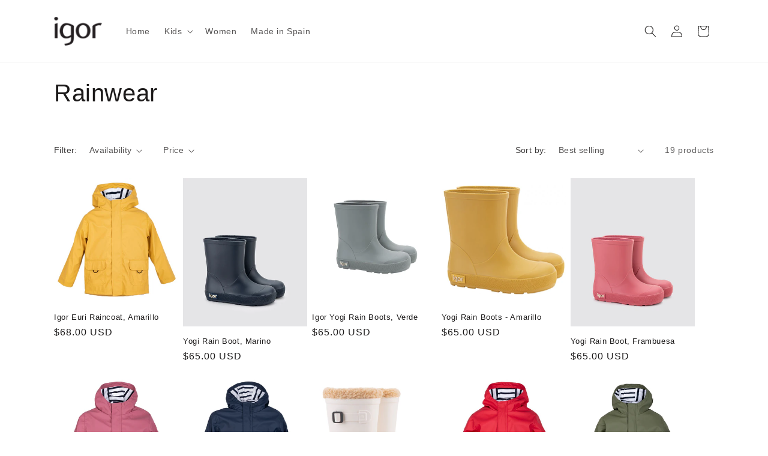

--- FILE ---
content_type: text/html; charset=utf-8
request_url: https://igorshoesus.com/collections/rainwear
body_size: 35781
content:
<!doctype html>
<html class="no-js" lang="en">
  <head>
    <meta charset="utf-8">
    <meta http-equiv="X-UA-Compatible" content="IE=edge">
    <meta name="viewport" content="width=device-width,initial-scale=1">
    <meta name="theme-color" content="">
    <link rel="canonical" href="https://igorshoesus.com/collections/rainwear"><link rel="icon" type="image/png" href="//igorshoesus.com/cdn/shop/files/Igor_Logo_1.png?crop=center&height=32&v=1666381582&width=32"><title>
      Rainwear
 &ndash; Igor Shoes US</title>

    

    

<meta property="og:site_name" content="Igor Shoes US">
<meta property="og:url" content="https://igorshoesus.com/collections/rainwear">
<meta property="og:title" content="Rainwear">
<meta property="og:type" content="website">
<meta property="og:description" content="Now Spain&#39;s favorite shoe brand is here in the USA! Meet Igor the jellies, sneakers and rain boots that are from Spain and made in Spain. "><meta property="og:image" content="http://igorshoesus.com/cdn/shop/files/logo_1.png?height=628&pad_color=ffffff&v=1701113701&width=1200">
  <meta property="og:image:secure_url" content="https://igorshoesus.com/cdn/shop/files/logo_1.png?height=628&pad_color=ffffff&v=1701113701&width=1200">
  <meta property="og:image:width" content="1200">
  <meta property="og:image:height" content="628"><meta name="twitter:card" content="summary_large_image">
<meta name="twitter:title" content="Rainwear">
<meta name="twitter:description" content="Now Spain&#39;s favorite shoe brand is here in the USA! Meet Igor the jellies, sneakers and rain boots that are from Spain and made in Spain. ">


    <script src="//igorshoesus.com/cdn/shop/t/6/assets/constants.js?v=58251544750838685771701174574" defer="defer"></script>
    <script src="//igorshoesus.com/cdn/shop/t/6/assets/pubsub.js?v=158357773527763999511701174575" defer="defer"></script>
    <script src="//igorshoesus.com/cdn/shop/t/6/assets/global.js?v=40820548392383841591701174575" defer="defer"></script><script src="//igorshoesus.com/cdn/shop/t/6/assets/animations.js?v=88693664871331136111701174574" defer="defer"></script><script>window.performance && window.performance.mark && window.performance.mark('shopify.content_for_header.start');</script><meta id="shopify-digital-wallet" name="shopify-digital-wallet" content="/50493227187/digital_wallets/dialog">
<meta name="shopify-checkout-api-token" content="3a2764187d8b72994f7083b3715d5a39">
<link rel="alternate" type="application/atom+xml" title="Feed" href="/collections/rainwear.atom" />
<link rel="alternate" type="application/json+oembed" href="https://igorshoesus.com/collections/rainwear.oembed">
<script async="async" src="/checkouts/internal/preloads.js?locale=en-US"></script>
<link rel="preconnect" href="https://shop.app" crossorigin="anonymous">
<script async="async" src="https://shop.app/checkouts/internal/preloads.js?locale=en-US&shop_id=50493227187" crossorigin="anonymous"></script>
<script id="apple-pay-shop-capabilities" type="application/json">{"shopId":50493227187,"countryCode":"US","currencyCode":"USD","merchantCapabilities":["supports3DS"],"merchantId":"gid:\/\/shopify\/Shop\/50493227187","merchantName":"Igor Shoes US","requiredBillingContactFields":["postalAddress","email"],"requiredShippingContactFields":["postalAddress","email"],"shippingType":"shipping","supportedNetworks":["visa","masterCard","amex","discover","elo","jcb"],"total":{"type":"pending","label":"Igor Shoes US","amount":"1.00"},"shopifyPaymentsEnabled":true,"supportsSubscriptions":true}</script>
<script id="shopify-features" type="application/json">{"accessToken":"3a2764187d8b72994f7083b3715d5a39","betas":["rich-media-storefront-analytics"],"domain":"igorshoesus.com","predictiveSearch":true,"shopId":50493227187,"locale":"en"}</script>
<script>var Shopify = Shopify || {};
Shopify.shop = "igorshoesus.myshopify.com";
Shopify.locale = "en";
Shopify.currency = {"active":"USD","rate":"1.0"};
Shopify.country = "US";
Shopify.theme = {"name":"Updated copy of Dawn","id":134779502771,"schema_name":"Dawn","schema_version":"12.0.0","theme_store_id":887,"role":"main"};
Shopify.theme.handle = "null";
Shopify.theme.style = {"id":null,"handle":null};
Shopify.cdnHost = "igorshoesus.com/cdn";
Shopify.routes = Shopify.routes || {};
Shopify.routes.root = "/";</script>
<script type="module">!function(o){(o.Shopify=o.Shopify||{}).modules=!0}(window);</script>
<script>!function(o){function n(){var o=[];function n(){o.push(Array.prototype.slice.apply(arguments))}return n.q=o,n}var t=o.Shopify=o.Shopify||{};t.loadFeatures=n(),t.autoloadFeatures=n()}(window);</script>
<script>
  window.ShopifyPay = window.ShopifyPay || {};
  window.ShopifyPay.apiHost = "shop.app\/pay";
  window.ShopifyPay.redirectState = null;
</script>
<script id="shop-js-analytics" type="application/json">{"pageType":"collection"}</script>
<script defer="defer" async type="module" src="//igorshoesus.com/cdn/shopifycloud/shop-js/modules/v2/client.init-shop-cart-sync_DtuiiIyl.en.esm.js"></script>
<script defer="defer" async type="module" src="//igorshoesus.com/cdn/shopifycloud/shop-js/modules/v2/chunk.common_CUHEfi5Q.esm.js"></script>
<script type="module">
  await import("//igorshoesus.com/cdn/shopifycloud/shop-js/modules/v2/client.init-shop-cart-sync_DtuiiIyl.en.esm.js");
await import("//igorshoesus.com/cdn/shopifycloud/shop-js/modules/v2/chunk.common_CUHEfi5Q.esm.js");

  window.Shopify.SignInWithShop?.initShopCartSync?.({"fedCMEnabled":true,"windoidEnabled":true});

</script>
<script>
  window.Shopify = window.Shopify || {};
  if (!window.Shopify.featureAssets) window.Shopify.featureAssets = {};
  window.Shopify.featureAssets['shop-js'] = {"shop-cart-sync":["modules/v2/client.shop-cart-sync_DFoTY42P.en.esm.js","modules/v2/chunk.common_CUHEfi5Q.esm.js"],"init-fed-cm":["modules/v2/client.init-fed-cm_D2UNy1i2.en.esm.js","modules/v2/chunk.common_CUHEfi5Q.esm.js"],"init-shop-email-lookup-coordinator":["modules/v2/client.init-shop-email-lookup-coordinator_BQEe2rDt.en.esm.js","modules/v2/chunk.common_CUHEfi5Q.esm.js"],"shop-cash-offers":["modules/v2/client.shop-cash-offers_3CTtReFF.en.esm.js","modules/v2/chunk.common_CUHEfi5Q.esm.js","modules/v2/chunk.modal_BewljZkx.esm.js"],"shop-button":["modules/v2/client.shop-button_C6oxCjDL.en.esm.js","modules/v2/chunk.common_CUHEfi5Q.esm.js"],"init-windoid":["modules/v2/client.init-windoid_5pix8xhK.en.esm.js","modules/v2/chunk.common_CUHEfi5Q.esm.js"],"avatar":["modules/v2/client.avatar_BTnouDA3.en.esm.js"],"init-shop-cart-sync":["modules/v2/client.init-shop-cart-sync_DtuiiIyl.en.esm.js","modules/v2/chunk.common_CUHEfi5Q.esm.js"],"shop-toast-manager":["modules/v2/client.shop-toast-manager_BYv_8cH1.en.esm.js","modules/v2/chunk.common_CUHEfi5Q.esm.js"],"pay-button":["modules/v2/client.pay-button_FnF9EIkY.en.esm.js","modules/v2/chunk.common_CUHEfi5Q.esm.js"],"shop-login-button":["modules/v2/client.shop-login-button_CH1KUpOf.en.esm.js","modules/v2/chunk.common_CUHEfi5Q.esm.js","modules/v2/chunk.modal_BewljZkx.esm.js"],"init-customer-accounts-sign-up":["modules/v2/client.init-customer-accounts-sign-up_aj7QGgYS.en.esm.js","modules/v2/client.shop-login-button_CH1KUpOf.en.esm.js","modules/v2/chunk.common_CUHEfi5Q.esm.js","modules/v2/chunk.modal_BewljZkx.esm.js"],"init-shop-for-new-customer-accounts":["modules/v2/client.init-shop-for-new-customer-accounts_NbnYRf_7.en.esm.js","modules/v2/client.shop-login-button_CH1KUpOf.en.esm.js","modules/v2/chunk.common_CUHEfi5Q.esm.js","modules/v2/chunk.modal_BewljZkx.esm.js"],"init-customer-accounts":["modules/v2/client.init-customer-accounts_ppedhqCH.en.esm.js","modules/v2/client.shop-login-button_CH1KUpOf.en.esm.js","modules/v2/chunk.common_CUHEfi5Q.esm.js","modules/v2/chunk.modal_BewljZkx.esm.js"],"shop-follow-button":["modules/v2/client.shop-follow-button_CMIBBa6u.en.esm.js","modules/v2/chunk.common_CUHEfi5Q.esm.js","modules/v2/chunk.modal_BewljZkx.esm.js"],"lead-capture":["modules/v2/client.lead-capture_But0hIyf.en.esm.js","modules/v2/chunk.common_CUHEfi5Q.esm.js","modules/v2/chunk.modal_BewljZkx.esm.js"],"checkout-modal":["modules/v2/client.checkout-modal_BBxc70dQ.en.esm.js","modules/v2/chunk.common_CUHEfi5Q.esm.js","modules/v2/chunk.modal_BewljZkx.esm.js"],"shop-login":["modules/v2/client.shop-login_hM3Q17Kl.en.esm.js","modules/v2/chunk.common_CUHEfi5Q.esm.js","modules/v2/chunk.modal_BewljZkx.esm.js"],"payment-terms":["modules/v2/client.payment-terms_CAtGlQYS.en.esm.js","modules/v2/chunk.common_CUHEfi5Q.esm.js","modules/v2/chunk.modal_BewljZkx.esm.js"]};
</script>
<script>(function() {
  var isLoaded = false;
  function asyncLoad() {
    if (isLoaded) return;
    isLoaded = true;
    var urls = ["https:\/\/chimpstatic.com\/mcjs-connected\/js\/users\/d0878bd583fa7f3619e041294\/d7eba44c3e84e094c66d14f99.js?shop=igorshoesus.myshopify.com"];
    for (var i = 0; i < urls.length; i++) {
      var s = document.createElement('script');
      s.type = 'text/javascript';
      s.async = true;
      s.src = urls[i];
      var x = document.getElementsByTagName('script')[0];
      x.parentNode.insertBefore(s, x);
    }
  };
  if(window.attachEvent) {
    window.attachEvent('onload', asyncLoad);
  } else {
    window.addEventListener('load', asyncLoad, false);
  }
})();</script>
<script id="__st">var __st={"a":50493227187,"offset":-18000,"reqid":"0db43757-23bb-487d-a866-45d1969b1693-1766486827","pageurl":"igorshoesus.com\/collections\/rainwear","u":"df0dddcd0db2","p":"collection","rtyp":"collection","rid":301392003251};</script>
<script>window.ShopifyPaypalV4VisibilityTracking = true;</script>
<script id="captcha-bootstrap">!function(){'use strict';const t='contact',e='account',n='new_comment',o=[[t,t],['blogs',n],['comments',n],[t,'customer']],c=[[e,'customer_login'],[e,'guest_login'],[e,'recover_customer_password'],[e,'create_customer']],r=t=>t.map((([t,e])=>`form[action*='/${t}']:not([data-nocaptcha='true']) input[name='form_type'][value='${e}']`)).join(','),a=t=>()=>t?[...document.querySelectorAll(t)].map((t=>t.form)):[];function s(){const t=[...o],e=r(t);return a(e)}const i='password',u='form_key',d=['recaptcha-v3-token','g-recaptcha-response','h-captcha-response',i],f=()=>{try{return window.sessionStorage}catch{return}},m='__shopify_v',_=t=>t.elements[u];function p(t,e,n=!1){try{const o=window.sessionStorage,c=JSON.parse(o.getItem(e)),{data:r}=function(t){const{data:e,action:n}=t;return t[m]||n?{data:e,action:n}:{data:t,action:n}}(c);for(const[e,n]of Object.entries(r))t.elements[e]&&(t.elements[e].value=n);n&&o.removeItem(e)}catch(o){console.error('form repopulation failed',{error:o})}}const l='form_type',E='cptcha';function T(t){t.dataset[E]=!0}const w=window,h=w.document,L='Shopify',v='ce_forms',y='captcha';let A=!1;((t,e)=>{const n=(g='f06e6c50-85a8-45c8-87d0-21a2b65856fe',I='https://cdn.shopify.com/shopifycloud/storefront-forms-hcaptcha/ce_storefront_forms_captcha_hcaptcha.v1.5.2.iife.js',D={infoText:'Protected by hCaptcha',privacyText:'Privacy',termsText:'Terms'},(t,e,n)=>{const o=w[L][v],c=o.bindForm;if(c)return c(t,g,e,D).then(n);var r;o.q.push([[t,g,e,D],n]),r=I,A||(h.body.append(Object.assign(h.createElement('script'),{id:'captcha-provider',async:!0,src:r})),A=!0)});var g,I,D;w[L]=w[L]||{},w[L][v]=w[L][v]||{},w[L][v].q=[],w[L][y]=w[L][y]||{},w[L][y].protect=function(t,e){n(t,void 0,e),T(t)},Object.freeze(w[L][y]),function(t,e,n,w,h,L){const[v,y,A,g]=function(t,e,n){const i=e?o:[],u=t?c:[],d=[...i,...u],f=r(d),m=r(i),_=r(d.filter((([t,e])=>n.includes(e))));return[a(f),a(m),a(_),s()]}(w,h,L),I=t=>{const e=t.target;return e instanceof HTMLFormElement?e:e&&e.form},D=t=>v().includes(t);t.addEventListener('submit',(t=>{const e=I(t);if(!e)return;const n=D(e)&&!e.dataset.hcaptchaBound&&!e.dataset.recaptchaBound,o=_(e),c=g().includes(e)&&(!o||!o.value);(n||c)&&t.preventDefault(),c&&!n&&(function(t){try{if(!f())return;!function(t){const e=f();if(!e)return;const n=_(t);if(!n)return;const o=n.value;o&&e.removeItem(o)}(t);const e=Array.from(Array(32),(()=>Math.random().toString(36)[2])).join('');!function(t,e){_(t)||t.append(Object.assign(document.createElement('input'),{type:'hidden',name:u})),t.elements[u].value=e}(t,e),function(t,e){const n=f();if(!n)return;const o=[...t.querySelectorAll(`input[type='${i}']`)].map((({name:t})=>t)),c=[...d,...o],r={};for(const[a,s]of new FormData(t).entries())c.includes(a)||(r[a]=s);n.setItem(e,JSON.stringify({[m]:1,action:t.action,data:r}))}(t,e)}catch(e){console.error('failed to persist form',e)}}(e),e.submit())}));const S=(t,e)=>{t&&!t.dataset[E]&&(n(t,e.some((e=>e===t))),T(t))};for(const o of['focusin','change'])t.addEventListener(o,(t=>{const e=I(t);D(e)&&S(e,y())}));const B=e.get('form_key'),M=e.get(l),P=B&&M;t.addEventListener('DOMContentLoaded',(()=>{const t=y();if(P)for(const e of t)e.elements[l].value===M&&p(e,B);[...new Set([...A(),...v().filter((t=>'true'===t.dataset.shopifyCaptcha))])].forEach((e=>S(e,t)))}))}(h,new URLSearchParams(w.location.search),n,t,e,['guest_login'])})(!0,!0)}();</script>
<script integrity="sha256-4kQ18oKyAcykRKYeNunJcIwy7WH5gtpwJnB7kiuLZ1E=" data-source-attribution="shopify.loadfeatures" defer="defer" src="//igorshoesus.com/cdn/shopifycloud/storefront/assets/storefront/load_feature-a0a9edcb.js" crossorigin="anonymous"></script>
<script crossorigin="anonymous" defer="defer" src="//igorshoesus.com/cdn/shopifycloud/storefront/assets/shopify_pay/storefront-65b4c6d7.js?v=20250812"></script>
<script data-source-attribution="shopify.dynamic_checkout.dynamic.init">var Shopify=Shopify||{};Shopify.PaymentButton=Shopify.PaymentButton||{isStorefrontPortableWallets:!0,init:function(){window.Shopify.PaymentButton.init=function(){};var t=document.createElement("script");t.src="https://igorshoesus.com/cdn/shopifycloud/portable-wallets/latest/portable-wallets.en.js",t.type="module",document.head.appendChild(t)}};
</script>
<script data-source-attribution="shopify.dynamic_checkout.buyer_consent">
  function portableWalletsHideBuyerConsent(e){var t=document.getElementById("shopify-buyer-consent"),n=document.getElementById("shopify-subscription-policy-button");t&&n&&(t.classList.add("hidden"),t.setAttribute("aria-hidden","true"),n.removeEventListener("click",e))}function portableWalletsShowBuyerConsent(e){var t=document.getElementById("shopify-buyer-consent"),n=document.getElementById("shopify-subscription-policy-button");t&&n&&(t.classList.remove("hidden"),t.removeAttribute("aria-hidden"),n.addEventListener("click",e))}window.Shopify?.PaymentButton&&(window.Shopify.PaymentButton.hideBuyerConsent=portableWalletsHideBuyerConsent,window.Shopify.PaymentButton.showBuyerConsent=portableWalletsShowBuyerConsent);
</script>
<script data-source-attribution="shopify.dynamic_checkout.cart.bootstrap">document.addEventListener("DOMContentLoaded",(function(){function t(){return document.querySelector("shopify-accelerated-checkout-cart, shopify-accelerated-checkout")}if(t())Shopify.PaymentButton.init();else{new MutationObserver((function(e,n){t()&&(Shopify.PaymentButton.init(),n.disconnect())})).observe(document.body,{childList:!0,subtree:!0})}}));
</script>
<link id="shopify-accelerated-checkout-styles" rel="stylesheet" media="screen" href="https://igorshoesus.com/cdn/shopifycloud/portable-wallets/latest/accelerated-checkout-backwards-compat.css" crossorigin="anonymous">
<style id="shopify-accelerated-checkout-cart">
        #shopify-buyer-consent {
  margin-top: 1em;
  display: inline-block;
  width: 100%;
}

#shopify-buyer-consent.hidden {
  display: none;
}

#shopify-subscription-policy-button {
  background: none;
  border: none;
  padding: 0;
  text-decoration: underline;
  font-size: inherit;
  cursor: pointer;
}

#shopify-subscription-policy-button::before {
  box-shadow: none;
}

      </style>
<script id="sections-script" data-sections="header" defer="defer" src="//igorshoesus.com/cdn/shop/t/6/compiled_assets/scripts.js?474"></script>
<script>window.performance && window.performance.mark && window.performance.mark('shopify.content_for_header.end');</script>


    <style data-shopify>
      
      
      
      
      

      
        :root,
        .color-background-1 {
          --color-background: 255,255,255;
        
          --gradient-background: #ffffff;
        

        

        --color-foreground: 28,26,26;
        --color-background-contrast: 191,191,191;
        --color-shadow: 28,26,26;
        --color-button: 42,51,47;
        --color-button-text: 239,236,236;
        --color-secondary-button: 255,255,255;
        --color-secondary-button-text: 123,131,130;
        --color-link: 123,131,130;
        --color-badge-foreground: 28,26,26;
        --color-badge-background: 255,255,255;
        --color-badge-border: 28,26,26;
        --payment-terms-background-color: rgb(255 255 255);
      }
      
        
        .color-background-2 {
          --color-background: 193,188,174;
        
          --gradient-background: #c1bcae;
        

        

        --color-foreground: 28,26,26;
        --color-background-contrast: 136,127,104;
        --color-shadow: 28,26,26;
        --color-button: 28,26,26;
        --color-button-text: 193,188,174;
        --color-secondary-button: 193,188,174;
        --color-secondary-button-text: 28,26,26;
        --color-link: 28,26,26;
        --color-badge-foreground: 28,26,26;
        --color-badge-background: 193,188,174;
        --color-badge-border: 28,26,26;
        --payment-terms-background-color: rgb(193 188 174);
      }
      
        
        .color-inverse {
          --color-background: 28,26,26;
        
          --gradient-background: #1c1a1a;
        

        

        --color-foreground: 255,255,255;
        --color-background-contrast: 41,38,38;
        --color-shadow: 28,26,26;
        --color-button: 255,255,255;
        --color-button-text: 28,26,26;
        --color-secondary-button: 28,26,26;
        --color-secondary-button-text: 255,255,255;
        --color-link: 255,255,255;
        --color-badge-foreground: 255,255,255;
        --color-badge-background: 28,26,26;
        --color-badge-border: 255,255,255;
        --payment-terms-background-color: rgb(28 26 26);
      }
      
        
        .color-accent-1 {
          --color-background: 42,51,47;
        
          --gradient-background: #2a332f;
        

        

        --color-foreground: 239,236,236;
        --color-background-contrast: 54,65,60;
        --color-shadow: 28,26,26;
        --color-button: 239,236,236;
        --color-button-text: 42,51,47;
        --color-secondary-button: 42,51,47;
        --color-secondary-button-text: 239,236,236;
        --color-link: 239,236,236;
        --color-badge-foreground: 239,236,236;
        --color-badge-background: 42,51,47;
        --color-badge-border: 239,236,236;
        --payment-terms-background-color: rgb(42 51 47);
      }
      
        
        .color-accent-2 {
          --color-background: 71,97,84;
        
          --gradient-background: #476154;
        

        

        --color-foreground: 239,236,236;
        --color-background-contrast: 17,23,20;
        --color-shadow: 28,26,26;
        --color-button: 239,236,236;
        --color-button-text: 71,97,84;
        --color-secondary-button: 71,97,84;
        --color-secondary-button-text: 239,236,236;
        --color-link: 239,236,236;
        --color-badge-foreground: 239,236,236;
        --color-badge-background: 71,97,84;
        --color-badge-border: 239,236,236;
        --payment-terms-background-color: rgb(71 97 84);
      }
      

      body, .color-background-1, .color-background-2, .color-inverse, .color-accent-1, .color-accent-2 {
        color: rgba(var(--color-foreground), 0.75);
        background-color: rgb(var(--color-background));
      }

      :root {
        --font-body-family: "system_ui", -apple-system, 'Segoe UI', Roboto, 'Helvetica Neue', 'Noto Sans', 'Liberation Sans', Arial, sans-serif, 'Apple Color Emoji', 'Segoe UI Emoji', 'Segoe UI Symbol', 'Noto Color Emoji';
        --font-body-style: normal;
        --font-body-weight: 400;
        --font-body-weight-bold: 700;

        --font-heading-family: "system_ui", -apple-system, 'Segoe UI', Roboto, 'Helvetica Neue', 'Noto Sans', 'Liberation Sans', Arial, sans-serif, 'Apple Color Emoji', 'Segoe UI Emoji', 'Segoe UI Symbol', 'Noto Color Emoji';
        --font-heading-style: normal;
        --font-heading-weight: 400;

        --font-body-scale: 1.0;
        --font-heading-scale: 1.0;

        --media-padding: px;
        --media-border-opacity: 0.05;
        --media-border-width: 1px;
        --media-radius: 0px;
        --media-shadow-opacity: 0.0;
        --media-shadow-horizontal-offset: 0px;
        --media-shadow-vertical-offset: 0px;
        --media-shadow-blur-radius: 0px;
        --media-shadow-visible: 0;

        --page-width: 120rem;
        --page-width-margin: 0rem;

        --product-card-image-padding: 0.0rem;
        --product-card-corner-radius: 0.0rem;
        --product-card-text-alignment: left;
        --product-card-border-width: 0.0rem;
        --product-card-border-opacity: 0.0;
        --product-card-shadow-opacity: 0.1;
        --product-card-shadow-visible: 1;
        --product-card-shadow-horizontal-offset: 0.0rem;
        --product-card-shadow-vertical-offset: 0.0rem;
        --product-card-shadow-blur-radius: 0.0rem;

        --collection-card-image-padding: 0.0rem;
        --collection-card-corner-radius: 0.0rem;
        --collection-card-text-alignment: left;
        --collection-card-border-width: 0.0rem;
        --collection-card-border-opacity: 0.0;
        --collection-card-shadow-opacity: 0.1;
        --collection-card-shadow-visible: 1;
        --collection-card-shadow-horizontal-offset: 0.0rem;
        --collection-card-shadow-vertical-offset: 0.0rem;
        --collection-card-shadow-blur-radius: 0.0rem;

        --blog-card-image-padding: 0.0rem;
        --blog-card-corner-radius: 0.0rem;
        --blog-card-text-alignment: left;
        --blog-card-border-width: 0.0rem;
        --blog-card-border-opacity: 0.0;
        --blog-card-shadow-opacity: 0.1;
        --blog-card-shadow-visible: 1;
        --blog-card-shadow-horizontal-offset: 0.0rem;
        --blog-card-shadow-vertical-offset: 0.0rem;
        --blog-card-shadow-blur-radius: 0.0rem;

        --badge-corner-radius: 4.0rem;

        --popup-border-width: 1px;
        --popup-border-opacity: 0.1;
        --popup-corner-radius: 0px;
        --popup-shadow-opacity: 0.0;
        --popup-shadow-horizontal-offset: 0px;
        --popup-shadow-vertical-offset: 0px;
        --popup-shadow-blur-radius: 0px;

        --drawer-border-width: 1px;
        --drawer-border-opacity: 0.1;
        --drawer-shadow-opacity: 0.0;
        --drawer-shadow-horizontal-offset: 0px;
        --drawer-shadow-vertical-offset: 0px;
        --drawer-shadow-blur-radius: 0px;

        --spacing-sections-desktop: 0px;
        --spacing-sections-mobile: 0px;

        --grid-desktop-vertical-spacing: 8px;
        --grid-desktop-horizontal-spacing: 8px;
        --grid-mobile-vertical-spacing: 4px;
        --grid-mobile-horizontal-spacing: 4px;

        --text-boxes-border-opacity: 0.0;
        --text-boxes-border-width: 0px;
        --text-boxes-radius: 0px;
        --text-boxes-shadow-opacity: 0.0;
        --text-boxes-shadow-visible: 0;
        --text-boxes-shadow-horizontal-offset: 0px;
        --text-boxes-shadow-vertical-offset: 0px;
        --text-boxes-shadow-blur-radius: 0px;

        --buttons-radius: 0px;
        --buttons-radius-outset: 0px;
        --buttons-border-width: 3px;
        --buttons-border-opacity: 1.0;
        --buttons-shadow-opacity: 0.0;
        --buttons-shadow-visible: 0;
        --buttons-shadow-horizontal-offset: 0px;
        --buttons-shadow-vertical-offset: 0px;
        --buttons-shadow-blur-radius: 0px;
        --buttons-border-offset: 0px;

        --inputs-radius: 0px;
        --inputs-border-width: 1px;
        --inputs-border-opacity: 0.55;
        --inputs-shadow-opacity: 0.0;
        --inputs-shadow-horizontal-offset: 0px;
        --inputs-margin-offset: 0px;
        --inputs-shadow-vertical-offset: 0px;
        --inputs-shadow-blur-radius: 0px;
        --inputs-radius-outset: 0px;

        --variant-pills-radius: 40px;
        --variant-pills-border-width: 1px;
        --variant-pills-border-opacity: 0.55;
        --variant-pills-shadow-opacity: 0.0;
        --variant-pills-shadow-horizontal-offset: 0px;
        --variant-pills-shadow-vertical-offset: 0px;
        --variant-pills-shadow-blur-radius: 0px;
      }

      *,
      *::before,
      *::after {
        box-sizing: inherit;
      }

      html {
        box-sizing: border-box;
        font-size: calc(var(--font-body-scale) * 62.5%);
        height: 100%;
      }

      body {
        display: grid;
        grid-template-rows: auto auto 1fr auto;
        grid-template-columns: 100%;
        min-height: 100%;
        margin: 0;
        font-size: 1.5rem;
        letter-spacing: 0.06rem;
        line-height: calc(1 + 0.8 / var(--font-body-scale));
        font-family: var(--font-body-family);
        font-style: var(--font-body-style);
        font-weight: var(--font-body-weight);
      }

      @media screen and (min-width: 750px) {
        body {
          font-size: 1.6rem;
        }
      }
    </style>

    <link href="//igorshoesus.com/cdn/shop/t/6/assets/base.css?v=22615539281115885671701174574" rel="stylesheet" type="text/css" media="all" />
<link href="//igorshoesus.com/cdn/shop/t/6/assets/component-localization-form.css?v=143319823105703127341701174574" rel="stylesheet" type="text/css" media="all" />
      <script src="//igorshoesus.com/cdn/shop/t/6/assets/localization-form.js?v=161644695336821385561701174575" defer="defer"></script><link
        rel="stylesheet"
        href="//igorshoesus.com/cdn/shop/t/6/assets/component-predictive-search.css?v=118923337488134913561701174574"
        media="print"
        onload="this.media='all'"
      ><script>
      document.documentElement.className = document.documentElement.className.replace('no-js', 'js');
      if (Shopify.designMode) {
        document.documentElement.classList.add('shopify-design-mode');
      }
    </script>
  <link href="https://monorail-edge.shopifysvc.com" rel="dns-prefetch">
<script>(function(){if ("sendBeacon" in navigator && "performance" in window) {try {var session_token_from_headers = performance.getEntriesByType('navigation')[0].serverTiming.find(x => x.name == '_s').description;} catch {var session_token_from_headers = undefined;}var session_cookie_matches = document.cookie.match(/_shopify_s=([^;]*)/);var session_token_from_cookie = session_cookie_matches && session_cookie_matches.length === 2 ? session_cookie_matches[1] : "";var session_token = session_token_from_headers || session_token_from_cookie || "";function handle_abandonment_event(e) {var entries = performance.getEntries().filter(function(entry) {return /monorail-edge.shopifysvc.com/.test(entry.name);});if (!window.abandonment_tracked && entries.length === 0) {window.abandonment_tracked = true;var currentMs = Date.now();var navigation_start = performance.timing.navigationStart;var payload = {shop_id: 50493227187,url: window.location.href,navigation_start,duration: currentMs - navigation_start,session_token,page_type: "collection"};window.navigator.sendBeacon("https://monorail-edge.shopifysvc.com/v1/produce", JSON.stringify({schema_id: "online_store_buyer_site_abandonment/1.1",payload: payload,metadata: {event_created_at_ms: currentMs,event_sent_at_ms: currentMs}}));}}window.addEventListener('pagehide', handle_abandonment_event);}}());</script>
<script id="web-pixels-manager-setup">(function e(e,d,r,n,o){if(void 0===o&&(o={}),!Boolean(null===(a=null===(i=window.Shopify)||void 0===i?void 0:i.analytics)||void 0===a?void 0:a.replayQueue)){var i,a;window.Shopify=window.Shopify||{};var t=window.Shopify;t.analytics=t.analytics||{};var s=t.analytics;s.replayQueue=[],s.publish=function(e,d,r){return s.replayQueue.push([e,d,r]),!0};try{self.performance.mark("wpm:start")}catch(e){}var l=function(){var e={modern:/Edge?\/(1{2}[4-9]|1[2-9]\d|[2-9]\d{2}|\d{4,})\.\d+(\.\d+|)|Firefox\/(1{2}[4-9]|1[2-9]\d|[2-9]\d{2}|\d{4,})\.\d+(\.\d+|)|Chrom(ium|e)\/(9{2}|\d{3,})\.\d+(\.\d+|)|(Maci|X1{2}).+ Version\/(15\.\d+|(1[6-9]|[2-9]\d|\d{3,})\.\d+)([,.]\d+|)( \(\w+\)|)( Mobile\/\w+|) Safari\/|Chrome.+OPR\/(9{2}|\d{3,})\.\d+\.\d+|(CPU[ +]OS|iPhone[ +]OS|CPU[ +]iPhone|CPU IPhone OS|CPU iPad OS)[ +]+(15[._]\d+|(1[6-9]|[2-9]\d|\d{3,})[._]\d+)([._]\d+|)|Android:?[ /-](13[3-9]|1[4-9]\d|[2-9]\d{2}|\d{4,})(\.\d+|)(\.\d+|)|Android.+Firefox\/(13[5-9]|1[4-9]\d|[2-9]\d{2}|\d{4,})\.\d+(\.\d+|)|Android.+Chrom(ium|e)\/(13[3-9]|1[4-9]\d|[2-9]\d{2}|\d{4,})\.\d+(\.\d+|)|SamsungBrowser\/([2-9]\d|\d{3,})\.\d+/,legacy:/Edge?\/(1[6-9]|[2-9]\d|\d{3,})\.\d+(\.\d+|)|Firefox\/(5[4-9]|[6-9]\d|\d{3,})\.\d+(\.\d+|)|Chrom(ium|e)\/(5[1-9]|[6-9]\d|\d{3,})\.\d+(\.\d+|)([\d.]+$|.*Safari\/(?![\d.]+ Edge\/[\d.]+$))|(Maci|X1{2}).+ Version\/(10\.\d+|(1[1-9]|[2-9]\d|\d{3,})\.\d+)([,.]\d+|)( \(\w+\)|)( Mobile\/\w+|) Safari\/|Chrome.+OPR\/(3[89]|[4-9]\d|\d{3,})\.\d+\.\d+|(CPU[ +]OS|iPhone[ +]OS|CPU[ +]iPhone|CPU IPhone OS|CPU iPad OS)[ +]+(10[._]\d+|(1[1-9]|[2-9]\d|\d{3,})[._]\d+)([._]\d+|)|Android:?[ /-](13[3-9]|1[4-9]\d|[2-9]\d{2}|\d{4,})(\.\d+|)(\.\d+|)|Mobile Safari.+OPR\/([89]\d|\d{3,})\.\d+\.\d+|Android.+Firefox\/(13[5-9]|1[4-9]\d|[2-9]\d{2}|\d{4,})\.\d+(\.\d+|)|Android.+Chrom(ium|e)\/(13[3-9]|1[4-9]\d|[2-9]\d{2}|\d{4,})\.\d+(\.\d+|)|Android.+(UC? ?Browser|UCWEB|U3)[ /]?(15\.([5-9]|\d{2,})|(1[6-9]|[2-9]\d|\d{3,})\.\d+)\.\d+|SamsungBrowser\/(5\.\d+|([6-9]|\d{2,})\.\d+)|Android.+MQ{2}Browser\/(14(\.(9|\d{2,})|)|(1[5-9]|[2-9]\d|\d{3,})(\.\d+|))(\.\d+|)|K[Aa][Ii]OS\/(3\.\d+|([4-9]|\d{2,})\.\d+)(\.\d+|)/},d=e.modern,r=e.legacy,n=navigator.userAgent;return n.match(d)?"modern":n.match(r)?"legacy":"unknown"}(),u="modern"===l?"modern":"legacy",c=(null!=n?n:{modern:"",legacy:""})[u],f=function(e){return[e.baseUrl,"/wpm","/b",e.hashVersion,"modern"===e.buildTarget?"m":"l",".js"].join("")}({baseUrl:d,hashVersion:r,buildTarget:u}),m=function(e){var d=e.version,r=e.bundleTarget,n=e.surface,o=e.pageUrl,i=e.monorailEndpoint;return{emit:function(e){var a=e.status,t=e.errorMsg,s=(new Date).getTime(),l=JSON.stringify({metadata:{event_sent_at_ms:s},events:[{schema_id:"web_pixels_manager_load/3.1",payload:{version:d,bundle_target:r,page_url:o,status:a,surface:n,error_msg:t},metadata:{event_created_at_ms:s}}]});if(!i)return console&&console.warn&&console.warn("[Web Pixels Manager] No Monorail endpoint provided, skipping logging."),!1;try{return self.navigator.sendBeacon.bind(self.navigator)(i,l)}catch(e){}var u=new XMLHttpRequest;try{return u.open("POST",i,!0),u.setRequestHeader("Content-Type","text/plain"),u.send(l),!0}catch(e){return console&&console.warn&&console.warn("[Web Pixels Manager] Got an unhandled error while logging to Monorail."),!1}}}}({version:r,bundleTarget:l,surface:e.surface,pageUrl:self.location.href,monorailEndpoint:e.monorailEndpoint});try{o.browserTarget=l,function(e){var d=e.src,r=e.async,n=void 0===r||r,o=e.onload,i=e.onerror,a=e.sri,t=e.scriptDataAttributes,s=void 0===t?{}:t,l=document.createElement("script"),u=document.querySelector("head"),c=document.querySelector("body");if(l.async=n,l.src=d,a&&(l.integrity=a,l.crossOrigin="anonymous"),s)for(var f in s)if(Object.prototype.hasOwnProperty.call(s,f))try{l.dataset[f]=s[f]}catch(e){}if(o&&l.addEventListener("load",o),i&&l.addEventListener("error",i),u)u.appendChild(l);else{if(!c)throw new Error("Did not find a head or body element to append the script");c.appendChild(l)}}({src:f,async:!0,onload:function(){if(!function(){var e,d;return Boolean(null===(d=null===(e=window.Shopify)||void 0===e?void 0:e.analytics)||void 0===d?void 0:d.initialized)}()){var d=window.webPixelsManager.init(e)||void 0;if(d){var r=window.Shopify.analytics;r.replayQueue.forEach((function(e){var r=e[0],n=e[1],o=e[2];d.publishCustomEvent(r,n,o)})),r.replayQueue=[],r.publish=d.publishCustomEvent,r.visitor=d.visitor,r.initialized=!0}}},onerror:function(){return m.emit({status:"failed",errorMsg:"".concat(f," has failed to load")})},sri:function(e){var d=/^sha384-[A-Za-z0-9+/=]+$/;return"string"==typeof e&&d.test(e)}(c)?c:"",scriptDataAttributes:o}),m.emit({status:"loading"})}catch(e){m.emit({status:"failed",errorMsg:(null==e?void 0:e.message)||"Unknown error"})}}})({shopId: 50493227187,storefrontBaseUrl: "https://igorshoesus.com",extensionsBaseUrl: "https://extensions.shopifycdn.com/cdn/shopifycloud/web-pixels-manager",monorailEndpoint: "https://monorail-edge.shopifysvc.com/unstable/produce_batch",surface: "storefront-renderer",enabledBetaFlags: ["2dca8a86"],webPixelsConfigList: [{"id":"shopify-app-pixel","configuration":"{}","eventPayloadVersion":"v1","runtimeContext":"STRICT","scriptVersion":"0450","apiClientId":"shopify-pixel","type":"APP","privacyPurposes":["ANALYTICS","MARKETING"]},{"id":"shopify-custom-pixel","eventPayloadVersion":"v1","runtimeContext":"LAX","scriptVersion":"0450","apiClientId":"shopify-pixel","type":"CUSTOM","privacyPurposes":["ANALYTICS","MARKETING"]}],isMerchantRequest: false,initData: {"shop":{"name":"Igor Shoes US","paymentSettings":{"currencyCode":"USD"},"myshopifyDomain":"igorshoesus.myshopify.com","countryCode":"US","storefrontUrl":"https:\/\/igorshoesus.com"},"customer":null,"cart":null,"checkout":null,"productVariants":[],"purchasingCompany":null},},"https://igorshoesus.com/cdn","1e666a24w2e65f183p6464de52mb8aad81d",{"modern":"","legacy":""},{"shopId":"50493227187","storefrontBaseUrl":"https:\/\/igorshoesus.com","extensionBaseUrl":"https:\/\/extensions.shopifycdn.com\/cdn\/shopifycloud\/web-pixels-manager","surface":"storefront-renderer","enabledBetaFlags":"[\"2dca8a86\"]","isMerchantRequest":"false","hashVersion":"1e666a24w2e65f183p6464de52mb8aad81d","publish":"custom","events":"[[\"page_viewed\",{}],[\"collection_viewed\",{\"collection\":{\"id\":\"301392003251\",\"title\":\"Rainwear\",\"productVariants\":[{\"price\":{\"amount\":68.0,\"currencyCode\":\"USD\"},\"product\":{\"title\":\"Igor Euri Raincoat, Amarillo\",\"vendor\":\"Igor\",\"id\":\"6981151654067\",\"untranslatedTitle\":\"Igor Euri Raincoat, Amarillo\",\"url\":\"\/products\/igor-euri-raincoat-amarillo\",\"type\":\"\"},\"id\":\"40893172285619\",\"image\":{\"src\":\"\/\/igorshoesus.com\/cdn\/shop\/products\/iHvSmmTw.jpg?v=1673538731\"},\"sku\":\"IGOR.EURI.RAINCOAT.AMARILLO.2\",\"title\":\"2\",\"untranslatedTitle\":\"2\"},{\"price\":{\"amount\":65.0,\"currencyCode\":\"USD\"},\"product\":{\"title\":\"Yogi Rain Boot, Marino\",\"vendor\":\"Igor\",\"id\":\"7572410761395\",\"untranslatedTitle\":\"Yogi Rain Boot, Marino\",\"url\":\"\/products\/igor-boys-girls-yogi-rain-boot-marino-re\",\"type\":\"Shoes\"},\"id\":\"42862838055091\",\"image\":{\"src\":\"\/\/igorshoesus.com\/cdn\/shop\/products\/W10291-003_1_8fe7c6f9-7c88-431a-b145-f2077ef93468.jpg?v=1701366044\"},\"sku\":\"IG.W10291-003.YOGI.MARINO.20\",\"title\":\"20 M EU\/4 M US Toddler\",\"untranslatedTitle\":\"20 M EU\/4 M US Toddler\"},{\"price\":{\"amount\":65.0,\"currencyCode\":\"USD\"},\"product\":{\"title\":\"Igor Yogi Rain Boots, Verde\",\"vendor\":\"Igor\",\"id\":\"8038170099891\",\"untranslatedTitle\":\"Igor Yogi Rain Boots, Verde\",\"url\":\"\/products\/igor-yogi-rain-boots-verde\",\"type\":\"Shoes\"},\"id\":\"44058989363379\",\"image\":{\"src\":\"\/\/igorshoesus.com\/cdn\/shop\/files\/1_org_zoom_8_18618709-a005-42db-bab1-2be702bfb901.jpg?v=1725658728\"},\"sku\":\"IG.W10291-013.YOGI.VERDE.20\",\"title\":\"20 M EU\/4 M US Toddler\",\"untranslatedTitle\":\"20 M EU\/4 M US Toddler\"},{\"price\":{\"amount\":65.0,\"currencyCode\":\"USD\"},\"product\":{\"title\":\"Yogi Rain Boots - Amarillo\",\"vendor\":\"Igor\",\"id\":\"7573362737331\",\"untranslatedTitle\":\"Yogi Rain Boots - Amarillo\",\"url\":\"\/products\/igor-yogi-rain-boots-amarillo-re\",\"type\":\"Shoes\"},\"id\":\"42866234392755\",\"image\":{\"src\":\"\/\/igorshoesus.com\/cdn\/shop\/products\/yogiamarillo.jpg?v=1701447941\"},\"sku\":\"IG.W10291-008.YOGI.AMARILLO.20\",\"title\":\"20 M EU\/4 M US Toddler\",\"untranslatedTitle\":\"20 M EU\/4 M US Toddler\"},{\"price\":{\"amount\":65.0,\"currencyCode\":\"USD\"},\"product\":{\"title\":\"Yogi Rain Boot, Frambuesa\",\"vendor\":\"Igor\",\"id\":\"7572410695859\",\"untranslatedTitle\":\"Yogi Rain Boot, Frambuesa\",\"url\":\"\/products\/igor-boys-girls-yogi-rain-boot-frambuesa-re\",\"type\":\"Shoes\"},\"id\":\"42862837563571\",\"image\":{\"src\":\"\/\/igorshoesus.com\/cdn\/shop\/products\/W10291-133_1_e3d3972b-0937-494d-8411-296e5fe8ccb2.jpg?v=1701366037\"},\"sku\":\"IG.W10291-133.YOGI.FRAMBUESA.20\",\"title\":\"20 M EU\/4 M US Toddler\",\"untranslatedTitle\":\"20 M EU\/4 M US Toddler\"},{\"price\":{\"amount\":68.0,\"currencyCode\":\"USD\"},\"product\":{\"title\":\"Igor Euri Frambuesa Raincoat\",\"vendor\":\"Igor\",\"id\":\"7027404374195\",\"untranslatedTitle\":\"Igor Euri Frambuesa Raincoat\",\"url\":\"\/products\/igor-euri-frambuesa-raincoat\",\"type\":\"\"},\"id\":\"41069484474547\",\"image\":{\"src\":\"\/\/igorshoesus.com\/cdn\/shop\/products\/W10254-133.jpg?v=1644188973\"},\"sku\":\"IGOR.EURI.COAT.FRAMBUESA.2\",\"title\":\"2\",\"untranslatedTitle\":\"2\"},{\"price\":{\"amount\":68.0,\"currencyCode\":\"USD\"},\"product\":{\"title\":\"Igor Euri Raincoat, Marino\",\"vendor\":\"Igor\",\"id\":\"6981155127475\",\"untranslatedTitle\":\"Igor Euri Raincoat, Marino\",\"url\":\"\/products\/igor-euri-raincoat-marino\",\"type\":\"\"},\"id\":\"40893177757875\",\"image\":{\"src\":\"\/\/igorshoesus.com\/cdn\/shop\/products\/f7mYNOw.jpg?v=1673538740\"},\"sku\":\"IGOR.EURI.RAINCOAT.MARINO.2\",\"title\":\"2\",\"untranslatedTitle\":\"2\"},{\"price\":{\"amount\":68.0,\"currencyCode\":\"USD\"},\"product\":{\"title\":\"Igor Boy's \u0026 Girl's Euri Borreguito Lined Rain Boots, Blanco\",\"vendor\":\"Igor\",\"id\":\"6975376588979\",\"untranslatedTitle\":\"Igor Boy's \u0026 Girl's Euri Borreguito Lined Rain Boots, Blanco\",\"url\":\"\/products\/igor-boys-girls-euri-borreguito-lined-rain-boots-blanco\",\"type\":\"Shoes\"},\"id\":\"40867388326067\",\"image\":{\"src\":\"\/\/igorshoesus.com\/cdn\/shop\/products\/qEjZd0pA_2d04d58c-ff57-4df5-b819-27f113f50fd5.jpg?v=1644188945\"},\"sku\":\"IGOR.W10260-001.SPLASHEURIBOR.BLANCO.22\",\"title\":\"22 M EU\/6 M US Toddler\",\"untranslatedTitle\":\"22 M EU\/6 M US Toddler\"},{\"price\":{\"amount\":68.0,\"currencyCode\":\"USD\"},\"product\":{\"title\":\"Igor Euri Raincoat, Rojo\",\"vendor\":\"Igor\",\"id\":\"6981156733107\",\"untranslatedTitle\":\"Igor Euri Raincoat, Rojo\",\"url\":\"\/products\/igor-euri-raincoat-rojo\",\"type\":\"\"},\"id\":\"40893180575923\",\"image\":{\"src\":\"\/\/igorshoesus.com\/cdn\/shop\/products\/3gcMzwiA.jpg?v=1673538749\"},\"sku\":\"IGOR.EURI.RAINCOAT.ROJO.2\",\"title\":\"2\",\"untranslatedTitle\":\"2\"},{\"price\":{\"amount\":68.0,\"currencyCode\":\"USD\"},\"product\":{\"title\":\"Euri Raincoat, Kaki\",\"vendor\":\"Igor\",\"id\":\"7344896999603\",\"untranslatedTitle\":\"Euri Raincoat, Kaki\",\"url\":\"\/products\/igor-euri-raincoat-kaki\",\"type\":\"\"},\"id\":\"42291042582707\",\"image\":{\"src\":\"\/\/igorshoesus.com\/cdn\/shop\/products\/W10254-042_4.jpg?v=1673538604\"},\"sku\":\"IG.W10254-042.EURI.KAKI.2\",\"title\":\"2\",\"untranslatedTitle\":\"2\"},{\"price\":{\"amount\":70.0,\"currencyCode\":\"USD\"},\"product\":{\"title\":\"Igor Girl's and Boy's Splash Euri Rain Boots, Amarillo\",\"vendor\":\"Igor\",\"id\":\"7344899293363\",\"untranslatedTitle\":\"Igor Girl's and Boy's Splash Euri Rain Boots, Amarillo\",\"url\":\"\/products\/igor-girls-and-boys-splash-euri-rain-boots-amarillo\",\"type\":\"Shoes\"},\"id\":\"42291072336051\",\"image\":{\"src\":\"\/\/igorshoesus.com\/cdn\/shop\/products\/W10256-008_1.jpg?v=1673538833\"},\"sku\":\"IG.W10256-008.SPLASHEURI.AMARILLO.22\",\"title\":\"22 M EU\/6 M US Toddler\",\"untranslatedTitle\":\"22 M EU\/6 M US Toddler\"},{\"price\":{\"amount\":68.0,\"currencyCode\":\"USD\"},\"product\":{\"title\":\"Euri Raincoat, Caramelo\",\"vendor\":\"Igor\",\"id\":\"7344896966835\",\"untranslatedTitle\":\"Euri Raincoat, Caramelo\",\"url\":\"\/products\/igor-euri-raincoat-caramelo\",\"type\":\"\"},\"id\":\"42291042058419\",\"image\":{\"src\":\"\/\/igorshoesus.com\/cdn\/shop\/products\/W10254-215_2.jpg?v=1673538597\"},\"sku\":\"IG.W10254-215.EURI.CARAMELO.2\",\"title\":\"2\",\"untranslatedTitle\":\"2\"},{\"price\":{\"amount\":65.0,\"currencyCode\":\"USD\"},\"product\":{\"title\":\"Yogi Rain Boot, Rosa\",\"vendor\":\"Igor\",\"id\":\"7572410794163\",\"untranslatedTitle\":\"Yogi Rain Boot, Rosa\",\"url\":\"\/products\/igor-boys-girls-yogi-rain-boot-rosa-re\",\"type\":\"Shoes\"},\"id\":\"42862838546611\",\"image\":{\"src\":\"\/\/igorshoesus.com\/cdn\/shop\/products\/W10291-010_1_1_0faae2b3-25b3-4a99-8686-e1cfe7ec77f9.jpg?v=1701366052\"},\"sku\":\"IG.W10291-010.YOGI.ROSA.20\",\"title\":\"20 M EU\/4 M US Toddler\",\"untranslatedTitle\":\"20 M EU\/4 M US Toddler\"},{\"price\":{\"amount\":60.0,\"currencyCode\":\"USD\"},\"product\":{\"title\":\"Bimbi Soft Rain Boots, Nacar\",\"vendor\":\"Igor\",\"id\":\"7572661141683\",\"untranslatedTitle\":\"Bimbi Soft Rain Boots, Nacar\",\"url\":\"\/products\/igor-girls-bimbi-soft-rain-boots-nacar-re\",\"type\":\"Girls Boots\"},\"id\":\"42863679668403\",\"image\":{\"src\":\"\/\/igorshoesus.com\/cdn\/shop\/products\/igor-erkek-cocuk-yagmur-botu-w10258-bi-cb-165.jpg?v=1701372830\"},\"sku\":\"IG.W10258-079.BIMBI SOFT.NACAR.20\",\"title\":\"20 M EU\/4 M US Toddler\",\"untranslatedTitle\":\"20 M EU\/4 M US Toddler\"},{\"price\":{\"amount\":51.0,\"currencyCode\":\"USD\"},\"product\":{\"title\":\"Bimbi Euri Rain Boots, Blanco\",\"vendor\":\"Igor\",\"id\":\"7572413481139\",\"untranslatedTitle\":\"Bimbi Euri Rain Boots, Blanco\",\"url\":\"\/products\/igor-bimbi-euri-rain-boots-blanco-re\",\"type\":\"Girls Boots\"},\"id\":\"42862863057075\",\"image\":{\"src\":\"\/\/igorshoesus.com\/cdn\/shop\/products\/W10257-001_2f760f6c-772b-4155-9599-b9daf82ae5a4.jpg?v=1701366215\"},\"sku\":\"IG.W10257-001.BIMBI EURI.BLANCO.20\",\"title\":\"20 M EU\/4 M US Toddler\",\"untranslatedTitle\":\"20 M EU\/4 M US Toddler\"},{\"price\":{\"amount\":70.0,\"currencyCode\":\"USD\"},\"product\":{\"title\":\"Igor Girl's and Boy's Splash Euri Rain Boots, Blanco\",\"vendor\":\"Igor\",\"id\":\"7027403227315\",\"untranslatedTitle\":\"Igor Girl's and Boy's Splash Euri Rain Boots, Blanco\",\"url\":\"\/products\/igor-girls-and-boys-splash-euri-rain-boots-blanco\",\"type\":\"Shoes\"},\"id\":\"41069477626035\",\"image\":{\"src\":\"\/\/igorshoesus.com\/cdn\/shop\/products\/W10256-001_bfb45ae4-916b-4862-b89a-aa164ba6fb9c.jpg?v=1673538502\"},\"sku\":\"IG.W10256-001.SPLASHEURI.BLANCO.22\",\"title\":\"22 M EU\/6 M US Toddler\",\"untranslatedTitle\":\"22 M EU\/6 M US Toddler\"},{\"price\":{\"amount\":68.0,\"currencyCode\":\"USD\"},\"product\":{\"title\":\"Euri Raincoat, Gris\",\"vendor\":\"Igor\",\"id\":\"7572661698739\",\"untranslatedTitle\":\"Euri Raincoat, Gris\",\"url\":\"\/products\/igor-euri-raincoat-gris-re\",\"type\":\"\"},\"id\":\"42863681732787\",\"image\":{\"src\":\"\/\/igorshoesus.com\/cdn\/shop\/products\/W10254-017_1.jpg?v=1701372874\"},\"sku\":\"IG.W10254-017.EURI.GRIS.2\",\"title\":\"2\",\"untranslatedTitle\":\"2\"},{\"price\":{\"amount\":49.0,\"currencyCode\":\"USD\"},\"product\":{\"title\":\"Splash Euri Rain Boots, Rojo\",\"vendor\":\"Igor Shoes US\",\"id\":\"7572411711667\",\"untranslatedTitle\":\"Splash Euri Rain Boots, Rojo\",\"url\":\"\/products\/splash-euri-rain-boots-rojo-re\",\"type\":\"\"},\"id\":\"42862848049331\",\"image\":{\"src\":\"\/\/igorshoesus.com\/cdn\/shop\/products\/W10256-005_1_10e528ed-cb5e-4aac-a63c-dde721232649.jpg?v=1701366117\"},\"sku\":\"IG.W10260-005.SPLASHEURIBORREGUITO.ROJO.22\",\"title\":\"22 M EU\/6 M US Toddler\",\"untranslatedTitle\":\"22 M EU\/6 M US Toddler\"},{\"price\":{\"amount\":57.0,\"currencyCode\":\"USD\"},\"product\":{\"title\":\"Splash Euri Rain Boots, Caramelo\",\"vendor\":\"Igor Shoes US\",\"id\":\"7572411678899\",\"untranslatedTitle\":\"Splash Euri Rain Boots, Caramelo\",\"url\":\"\/products\/splash-euri-rain-boots-caramelo-re\",\"type\":\"\"},\"id\":\"42862847525043\",\"image\":{\"src\":\"\/\/igorshoesus.com\/cdn\/shop\/products\/W10256-215_2b5c2c39-18f2-4535-ab7e-9c5aeafd765c.jpg?v=1701366114\"},\"sku\":\"IG.W10256-215.EURISPLASH.CARAMELO.22\",\"title\":\"22 M EU\/6 M US Toddler\",\"untranslatedTitle\":\"22 M EU\/6 M US Toddler\"}]}}]]"});</script><script>
  window.ShopifyAnalytics = window.ShopifyAnalytics || {};
  window.ShopifyAnalytics.meta = window.ShopifyAnalytics.meta || {};
  window.ShopifyAnalytics.meta.currency = 'USD';
  var meta = {"products":[{"id":6981151654067,"gid":"gid:\/\/shopify\/Product\/6981151654067","vendor":"Igor","type":"","handle":"igor-euri-raincoat-amarillo","variants":[{"id":40893172285619,"price":6800,"name":"Igor Euri Raincoat, Amarillo - 2","public_title":"2","sku":"IGOR.EURI.RAINCOAT.AMARILLO.2"},{"id":40893172318387,"price":6800,"name":"Igor Euri Raincoat, Amarillo - 4","public_title":"4","sku":"IGOR.EURI.RAINCOAT.AMARILLO.4"},{"id":40893172351155,"price":6800,"name":"Igor Euri Raincoat, Amarillo - 6","public_title":"6","sku":"IGOR.EURI.RAINCOAT.AMARILLO.6"},{"id":40893172383923,"price":6800,"name":"Igor Euri Raincoat, Amarillo - 8","public_title":"8","sku":"IGOR.EURI.RAINCOAT.AMARILLO.8"},{"id":42291056115891,"price":6800,"name":"Igor Euri Raincoat, Amarillo - 10","public_title":"10","sku":"IGOR.EURI.RAINCOAT.AMARILLO.10"}],"remote":false},{"id":7572410761395,"gid":"gid:\/\/shopify\/Product\/7572410761395","vendor":"Igor","type":"Shoes","handle":"igor-boys-girls-yogi-rain-boot-marino-re","variants":[{"id":42862838055091,"price":6500,"name":"Yogi Rain Boot, Marino - 20 M EU\/4 M US Toddler","public_title":"20 M EU\/4 M US Toddler","sku":"IG.W10291-003.YOGI.MARINO.20"},{"id":42862838087859,"price":6500,"name":"Yogi Rain Boot, Marino - 21 M EU\/5 M US Toddler","public_title":"21 M EU\/5 M US Toddler","sku":"IG.W10291-003.YOGI.MARINO.21"},{"id":42862838120627,"price":6500,"name":"Yogi Rain Boot, Marino - 22 M EU\/6 M US Toddler","public_title":"22 M EU\/6 M US Toddler","sku":"IG.W10291-003.YOGI.MARINO.22"},{"id":42862838153395,"price":6500,"name":"Yogi Rain Boot, Marino - 23 M EU\/7 M US Toddler","public_title":"23 M EU\/7 M US Toddler","sku":"IG.W10291-003.YOGI.MARINO.23"},{"id":42862838186163,"price":6500,"name":"Yogi Rain Boot, Marino - 24 M EU\/8 M US Toddler","public_title":"24 M EU\/8 M US Toddler","sku":"IG.W10291-003.YOGI.MARINO.24"},{"id":42862838218931,"price":6500,"name":"Yogi Rain Boot, Marino - 25 M EU\/9 M US Toddler","public_title":"25 M EU\/9 M US Toddler","sku":"IG.W10291-003.YOGI.MARINO.25"},{"id":42862838251699,"price":6500,"name":"Yogi Rain Boot, Marino - 26 M EU\/9.5 M US Toddler","public_title":"26 M EU\/9.5 M US Toddler","sku":"IG.W10291-003.YOGI.MARINO.26"},{"id":42862838284467,"price":6500,"name":"Yogi Rain Boot, Marino - 27 M EU\/10 M US Toddler","public_title":"27 M EU\/10 M US Toddler","sku":"IG.W10291-003.YOGI.MARINO.27"},{"id":42862838317235,"price":6500,"name":"Yogi Rain Boot, Marino - 28 M EU\/11 M US Little Kid","public_title":"28 M EU\/11 M US Little Kid","sku":"IG.W10291-003.YOGI.MARINO.28"},{"id":42862838350003,"price":6500,"name":"Yogi Rain Boot, Marino - 29 M EU\/12 M US Little Kid","public_title":"29 M EU\/12 M US Little Kid","sku":"IG.W10291-003.YOGI.MARINO.29"},{"id":42862838382771,"price":6500,"name":"Yogi Rain Boot, Marino - 30 M EU\/13 M US Little Kid","public_title":"30 M EU\/13 M US Little Kid","sku":"IG.W10291-003.YOGI.MARINO.30"}],"remote":false},{"id":8038170099891,"gid":"gid:\/\/shopify\/Product\/8038170099891","vendor":"Igor","type":"Shoes","handle":"igor-yogi-rain-boots-verde","variants":[{"id":44058989363379,"price":6500,"name":"Igor Yogi Rain Boots, Verde - 20 M EU\/4 M US Toddler","public_title":"20 M EU\/4 M US Toddler","sku":"IG.W10291-013.YOGI.VERDE.20"},{"id":44058989396147,"price":6500,"name":"Igor Yogi Rain Boots, Verde - 21 M EU\/5 M US Toddler","public_title":"21 M EU\/5 M US Toddler","sku":"IG.W10291-013.YOGI.VERDE.21"},{"id":44058989428915,"price":6500,"name":"Igor Yogi Rain Boots, Verde - 22 M EU\/6 M US Toddler","public_title":"22 M EU\/6 M US Toddler","sku":"IG.W10291-013.YOGI.VERDE.22"},{"id":44058989461683,"price":6500,"name":"Igor Yogi Rain Boots, Verde - 23 M EU\/7 M US Toddler","public_title":"23 M EU\/7 M US Toddler","sku":"IG.W10291-013.YOGI.VERDE.23"},{"id":44058989494451,"price":6500,"name":"Igor Yogi Rain Boots, Verde - 24 M EU\/8 M US Toddler","public_title":"24 M EU\/8 M US Toddler","sku":"IG.W10291-013.YOGI.VERDE.24"},{"id":44058989527219,"price":6500,"name":"Igor Yogi Rain Boots, Verde - 25 M EU\/9 M US Toddler","public_title":"25 M EU\/9 M US Toddler","sku":"IG.W10291-013.YOGI.VERDE.25"},{"id":44058989559987,"price":6500,"name":"Igor Yogi Rain Boots, Verde - 26 M EU\/9.5 M US Toddler","public_title":"26 M EU\/9.5 M US Toddler","sku":"IG.W10291-013.YOGI.VERDE.26"},{"id":44058989592755,"price":6500,"name":"Igor Yogi Rain Boots, Verde - 27 M EU\/10 M US Toddler","public_title":"27 M EU\/10 M US Toddler","sku":"IG.W10291-013.YOGI.VERDE.27"},{"id":44058989625523,"price":6500,"name":"Igor Yogi Rain Boots, Verde - 28 M EU\/11 M US Little Kid","public_title":"28 M EU\/11 M US Little Kid","sku":"IG.W10291-013.YOGI.VERDE.28"},{"id":44058989658291,"price":6500,"name":"Igor Yogi Rain Boots, Verde - 29 M EU\/12 M US Little Kid","public_title":"29 M EU\/12 M US Little Kid","sku":"IG.W10291-013.YOGI.VERDE.29"},{"id":44058989691059,"price":6500,"name":"Igor Yogi Rain Boots, Verde - 30 M EU\/13 M US Little Kid","public_title":"30 M EU\/13 M US Little Kid","sku":"IG.W10291-013.YOGI.VERDE.30"},{"id":44058989723827,"price":6500,"name":"Igor Yogi Rain Boots, Verde - 31 M EU\/13.5 M US Little Kid","public_title":"31 M EU\/13.5 M US Little Kid","sku":"IG.W10291-013.YOGI.VERDE.31"},{"id":44058989756595,"price":6500,"name":"Igor Yogi Rain Boots, Verde - 32 M EU\/1 M US Little Kid","public_title":"32 M EU\/1 M US Little Kid","sku":"IG.W10291-013.YOGI.VERDE.32"}],"remote":false},{"id":7573362737331,"gid":"gid:\/\/shopify\/Product\/7573362737331","vendor":"Igor","type":"Shoes","handle":"igor-yogi-rain-boots-amarillo-re","variants":[{"id":42866234392755,"price":6500,"name":"Yogi Rain Boots - Amarillo - 20 M EU\/4 M US Toddler","public_title":"20 M EU\/4 M US Toddler","sku":"IG.W10291-008.YOGI.AMARILLO.20"},{"id":42866234425523,"price":6500,"name":"Yogi Rain Boots - Amarillo - 21 M EU\/5 M US Toddler","public_title":"21 M EU\/5 M US Toddler","sku":"IG.W10291-008.YOGI.AMARILLO.21"},{"id":42866234458291,"price":6500,"name":"Yogi Rain Boots - Amarillo - 22 M EU\/6 M US Toddler","public_title":"22 M EU\/6 M US Toddler","sku":"IG.W10291-008.YOGI.AMARILLO.22"},{"id":42866234491059,"price":6500,"name":"Yogi Rain Boots - Amarillo - 23 M EU\/7 M US Toddler","public_title":"23 M EU\/7 M US Toddler","sku":"IG.W10291-008.YOGI.AMARILLO.23"},{"id":42866234523827,"price":6500,"name":"Yogi Rain Boots - Amarillo - 24 M EU\/8 M US Toddler","public_title":"24 M EU\/8 M US Toddler","sku":"IG.W10291-008.YOGI.AMARILLO.24"},{"id":42866234556595,"price":6500,"name":"Yogi Rain Boots - Amarillo - 25 M EU\/9 M US Toddler","public_title":"25 M EU\/9 M US Toddler","sku":"IG.W10291-008.YOGI.AMARILLO.25"},{"id":42866234589363,"price":6500,"name":"Yogi Rain Boots - Amarillo - 26 M EU\/9.5 M US Toddler","public_title":"26 M EU\/9.5 M US Toddler","sku":"IG.W10291-008.YOGI.AMARILLO.26"},{"id":42866234622131,"price":6500,"name":"Yogi Rain Boots - Amarillo - 27 M EU\/10 M US Toddler","public_title":"27 M EU\/10 M US Toddler","sku":"IG.W10291-008.YOGI.AMARILLO.27"},{"id":42866234654899,"price":6500,"name":"Yogi Rain Boots - Amarillo - 28 M EU\/11 M US Little Kid","public_title":"28 M EU\/11 M US Little Kid","sku":"IG.W10291-008.YOGI.AMARILLO.28"},{"id":42866234687667,"price":6500,"name":"Yogi Rain Boots - Amarillo - 29 M EU\/12 M US Little Kid","public_title":"29 M EU\/12 M US Little Kid","sku":"IG.W10291-008.YOGI.AMARILLO.29"},{"id":42866234720435,"price":6500,"name":"Yogi Rain Boots - Amarillo - 30 M EU\/13 M US Little Kid","public_title":"30 M EU\/13 M US Little Kid","sku":"IG.W10291-008.YOGI.AMARILLO.30"}],"remote":false},{"id":7572410695859,"gid":"gid:\/\/shopify\/Product\/7572410695859","vendor":"Igor","type":"Shoes","handle":"igor-boys-girls-yogi-rain-boot-frambuesa-re","variants":[{"id":42862837563571,"price":6500,"name":"Yogi Rain Boot, Frambuesa - 20 M EU\/4 M US Toddler","public_title":"20 M EU\/4 M US Toddler","sku":"IG.W10291-133.YOGI.FRAMBUESA.20"},{"id":42862837596339,"price":6500,"name":"Yogi Rain Boot, Frambuesa - 21 M EU\/5 M US Toddler","public_title":"21 M EU\/5 M US Toddler","sku":"IG.W10291-133.YOGI.FRAMBUESA.21"},{"id":42862837629107,"price":6500,"name":"Yogi Rain Boot, Frambuesa - 22 M EU\/6 M US Toddler","public_title":"22 M EU\/6 M US Toddler","sku":"IG.W10291-133.YOGI.FRAMBUESA.22"},{"id":42862837661875,"price":6500,"name":"Yogi Rain Boot, Frambuesa - 23 M EU\/7 M US Toddler","public_title":"23 M EU\/7 M US Toddler","sku":"IG.W10291-133.YOGI.FRAMBUESA.23"},{"id":42862837694643,"price":6500,"name":"Yogi Rain Boot, Frambuesa - 24 M EU\/8 M US Toddler","public_title":"24 M EU\/8 M US Toddler","sku":"IG.W10291-133.YOGI.FRAMBUESA.24"},{"id":42862837727411,"price":6500,"name":"Yogi Rain Boot, Frambuesa - 25 M EU\/9 M US Toddler","public_title":"25 M EU\/9 M US Toddler","sku":"IG.W10291-133.YOGI.FRAMBUESA.25"},{"id":42862837760179,"price":6500,"name":"Yogi Rain Boot, Frambuesa - 26 M EU\/9.5 M US Toddler","public_title":"26 M EU\/9.5 M US Toddler","sku":"IG.W10291-133.YOGI.FRAMBUESA.26"},{"id":42862837792947,"price":6500,"name":"Yogi Rain Boot, Frambuesa - 27 M EU\/10 M US Toddler","public_title":"27 M EU\/10 M US Toddler","sku":"IG.W10291-133.YOGI.FRAMBUESA.27"},{"id":42862837825715,"price":6500,"name":"Yogi Rain Boot, Frambuesa - 28 M EU\/11 M US Little Kid","public_title":"28 M EU\/11 M US Little Kid","sku":"IG.W10291-133.YOGI.FRAMBUESA.28"},{"id":42862837858483,"price":6500,"name":"Yogi Rain Boot, Frambuesa - 29 M EU\/12 M US Little Kid","public_title":"29 M EU\/12 M US Little Kid","sku":"IG.W10291-133.YOGI.FRAMBUESA.29"},{"id":42862837891251,"price":6500,"name":"Yogi Rain Boot, Frambuesa - 30 M EU\/13 M US Little Kid","public_title":"30 M EU\/13 M US Little Kid","sku":"IG.W10291-133.YOGI.FRAMBUESA.30"}],"remote":false},{"id":7027404374195,"gid":"gid:\/\/shopify\/Product\/7027404374195","vendor":"Igor","type":"","handle":"igor-euri-frambuesa-raincoat","variants":[{"id":41069484474547,"price":6800,"name":"Igor Euri Frambuesa Raincoat - 2","public_title":"2","sku":"IGOR.EURI.COAT.FRAMBUESA.2"},{"id":41069484507315,"price":6800,"name":"Igor Euri Frambuesa Raincoat - 4","public_title":"4","sku":"IGOR.EURI.COAT.FRAMBUESA.4"},{"id":41069484540083,"price":6800,"name":"Igor Euri Frambuesa Raincoat - 6","public_title":"6","sku":"IGOR.EURI.COAT.FRAMBUESA.6"},{"id":41069484572851,"price":6800,"name":"Igor Euri Frambuesa Raincoat - 8","public_title":"8","sku":"IGOR.EURI.COAT.FRAMBUESA.8"},{"id":42866128683187,"price":6800,"name":"Igor Euri Frambuesa Raincoat - 10","public_title":"10","sku":"IGOR.EURI.COAT.FRAMBUESA.10"}],"remote":false},{"id":6981155127475,"gid":"gid:\/\/shopify\/Product\/6981155127475","vendor":"Igor","type":"","handle":"igor-euri-raincoat-marino","variants":[{"id":40893177757875,"price":6800,"name":"Igor Euri Raincoat, Marino - 2","public_title":"2","sku":"IGOR.EURI.RAINCOAT.MARINO.2"},{"id":40893177790643,"price":6800,"name":"Igor Euri Raincoat, Marino - 4","public_title":"4","sku":"IGOR.EURI.RAINCOAT.MARINO.4"},{"id":40893177823411,"price":6800,"name":"Igor Euri Raincoat, Marino - 6","public_title":"6","sku":"IGOR.EURI.RAINCOAT.MARINO.6"},{"id":40893177856179,"price":6800,"name":"Igor Euri Raincoat, Marino - 8","public_title":"8","sku":"IGOR.EURI.RAINCOAT.MARINO.8"},{"id":42866127929523,"price":6800,"name":"Igor Euri Raincoat, Marino - 10","public_title":"10","sku":"IGOR.EURI.RAINCOAT.MARINO.10"}],"remote":false},{"id":6975376588979,"gid":"gid:\/\/shopify\/Product\/6975376588979","vendor":"Igor","type":"Shoes","handle":"igor-boys-girls-euri-borreguito-lined-rain-boots-blanco","variants":[{"id":40867388326067,"price":6800,"name":"Igor Boy's \u0026 Girl's Euri Borreguito Lined Rain Boots, Blanco - 22 M EU\/6 M US Toddler","public_title":"22 M EU\/6 M US Toddler","sku":"IGOR.W10260-001.SPLASHEURIBOR.BLANCO.22"},{"id":40867388358835,"price":6800,"name":"Igor Boy's \u0026 Girl's Euri Borreguito Lined Rain Boots, Blanco - 23 M EU\/7 M US Toddler","public_title":"23 M EU\/7 M US Toddler","sku":"IGOR.W10260-001.SPLASHEURIBOR.BLANCO.23"},{"id":40867388391603,"price":6800,"name":"Igor Boy's \u0026 Girl's Euri Borreguito Lined Rain Boots, Blanco - 24 M EU\/8 M US Toddler","public_title":"24 M EU\/8 M US Toddler","sku":"IGOR.W10260-001.SPLASHEURIBOR.BLANCO.24"},{"id":40867388424371,"price":6800,"name":"Igor Boy's \u0026 Girl's Euri Borreguito Lined Rain Boots, Blanco - 25 M EU\/9 M US Toddler","public_title":"25 M EU\/9 M US Toddler","sku":"IGOR.W10260-001.SPLASHEURIBOR.BLANCO.25"},{"id":40867388457139,"price":6800,"name":"Igor Boy's \u0026 Girl's Euri Borreguito Lined Rain Boots, Blanco - 26 M EU\/9.5 M US Toddler","public_title":"26 M EU\/9.5 M US Toddler","sku":"IGOR.W10260-001.SPLASHEURIBOR.BLANCO.26"},{"id":40867388489907,"price":6800,"name":"Igor Boy's \u0026 Girl's Euri Borreguito Lined Rain Boots, Blanco - 27 M EU\/10 M US Toddler","public_title":"27 M EU\/10 M US Toddler","sku":"IGOR.W10260-001.SPLASHEURIBOR.BLANCO.27"},{"id":40867388522675,"price":6800,"name":"Igor Boy's \u0026 Girl's Euri Borreguito Lined Rain Boots, Blanco - 28 M EU\/11 M US Little Kid","public_title":"28 M EU\/11 M US Little Kid","sku":"IGOR.W10260-001.SPLASHEURIBOR.BLANCO.28"},{"id":40867388555443,"price":6800,"name":"Igor Boy's \u0026 Girl's Euri Borreguito Lined Rain Boots, Blanco - 29 M EU\/12 M US Little Kid","public_title":"29 M EU\/12 M US Little Kid","sku":"IGOR.W10260-001.SPLASHEURIBOR.BLANCO.29"},{"id":40867388588211,"price":6800,"name":"Igor Boy's \u0026 Girl's Euri Borreguito Lined Rain Boots, Blanco - 30 M EU\/13 M US Little Kid","public_title":"30 M EU\/13 M US Little Kid","sku":"IGOR.W10260-001.SPLASHEURIBOR.BLANCO.30"},{"id":40867388620979,"price":6800,"name":"Igor Boy's \u0026 Girl's Euri Borreguito Lined Rain Boots, Blanco - 31 M EU\/13.5 M US Little Kid","public_title":"31 M EU\/13.5 M US Little Kid","sku":"IGOR.W10260-001.SPLASHEURIBOR.BLANCO.31"},{"id":40867388653747,"price":6800,"name":"Igor Boy's \u0026 Girl's Euri Borreguito Lined Rain Boots, Blanco - 32 M EU\/1 M US Little Kid","public_title":"32 M EU\/1 M US Little Kid","sku":"IGOR.W10260-001.SPLASHEURIBOR.BLANCO.32"},{"id":42866123440307,"price":6800,"name":"Igor Boy's \u0026 Girl's Euri Borreguito Lined Rain Boots, Blanco - 33 M EU\/1.5 M US Little Kid","public_title":"33 M EU\/1.5 M US Little Kid","sku":"IGOR.W10260-001.SPLASHEURIBOR.BLANCO.33"},{"id":42866123473075,"price":6800,"name":"Igor Boy's \u0026 Girl's Euri Borreguito Lined Rain Boots, Blanco - 34 M EU\/2.5 M US Little Kid","public_title":"34 M EU\/2.5 M US Little Kid","sku":"IGOR.W10260-001.SPLASHEURIBOR.BLANCO.34"},{"id":42866123505843,"price":6800,"name":"Igor Boy's \u0026 Girl's Euri Borreguito Lined Rain Boots, Blanco - 35 M EU\/3.5 M US Big Kid","public_title":"35 M EU\/3.5 M US Big Kid","sku":"IGOR.W10260-001.SPLASHEURIBOR.BLANCO.35"},{"id":42866123538611,"price":6800,"name":"Igor Boy's \u0026 Girl's Euri Borreguito Lined Rain Boots, Blanco - 36 M EU\/4 M US Big Kid","public_title":"36 M EU\/4 M US Big Kid","sku":"IGOR.W10260-001.SPLASHEURIBOR.BLANCO.36"}],"remote":false},{"id":6981156733107,"gid":"gid:\/\/shopify\/Product\/6981156733107","vendor":"Igor","type":"","handle":"igor-euri-raincoat-rojo","variants":[{"id":40893180575923,"price":6800,"name":"Igor Euri Raincoat, Rojo - 2","public_title":"2","sku":"IGOR.EURI.RAINCOAT.ROJO.2"},{"id":40893180608691,"price":6800,"name":"Igor Euri Raincoat, Rojo - 4","public_title":"4","sku":"IGOR.EURI.RAINCOAT.ROJO.4"},{"id":40893180641459,"price":6800,"name":"Igor Euri Raincoat, Rojo - 6","public_title":"6","sku":"IGOR.EURI.RAINCOAT.ROJO.6"},{"id":40893180674227,"price":6800,"name":"Igor Euri Raincoat, Rojo - 8","public_title":"8","sku":"IGOR.EURI.RAINCOAT.ROJO.8"}],"remote":false},{"id":7344896999603,"gid":"gid:\/\/shopify\/Product\/7344896999603","vendor":"Igor","type":"","handle":"igor-euri-raincoat-kaki","variants":[{"id":42291042582707,"price":6800,"name":"Euri Raincoat, Kaki - 2","public_title":"2","sku":"IG.W10254-042.EURI.KAKI.2"},{"id":42291042615475,"price":6800,"name":"Euri Raincoat, Kaki - 4","public_title":"4","sku":"IG.W10254-042.EURI.KAKI.4"},{"id":42291042648243,"price":6800,"name":"Euri Raincoat, Kaki - 6","public_title":"6","sku":"IG.W10254-042.EURI.KAKI.6"},{"id":42291042681011,"price":6800,"name":"Euri Raincoat, Kaki - 8","public_title":"8","sku":"IG.W10254-042.EURI.KAKI.8"},{"id":42291042713779,"price":6800,"name":"Euri Raincoat, Kaki - 10","public_title":"10","sku":"IG.W10254-042.EURI.KAKI.10"}],"remote":false},{"id":7344899293363,"gid":"gid:\/\/shopify\/Product\/7344899293363","vendor":"Igor","type":"Shoes","handle":"igor-girls-and-boys-splash-euri-rain-boots-amarillo","variants":[{"id":42291072336051,"price":7000,"name":"Igor Girl's and Boy's Splash Euri Rain Boots, Amarillo - 22 M EU\/6 M US Toddler","public_title":"22 M EU\/6 M US Toddler","sku":"IG.W10256-008.SPLASHEURI.AMARILLO.22"},{"id":42291072368819,"price":7000,"name":"Igor Girl's and Boy's Splash Euri Rain Boots, Amarillo - 23 M EU\/7 M US Toddler","public_title":"23 M EU\/7 M US Toddler","sku":"IG.W10256-008.SPLASHEURI.AMARILLO.23"},{"id":42291072401587,"price":7000,"name":"Igor Girl's and Boy's Splash Euri Rain Boots, Amarillo - 24 M EU\/8 M US Toddler","public_title":"24 M EU\/8 M US Toddler","sku":"IG.W10256-008.SPLASHEURI.AMARILLO.24"},{"id":42291072434355,"price":7000,"name":"Igor Girl's and Boy's Splash Euri Rain Boots, Amarillo - 25 M EU\/9 M US Toddler","public_title":"25 M EU\/9 M US Toddler","sku":"IG.W10256-008.SPLASHEURI.AMARILLO.25"},{"id":42291072467123,"price":7000,"name":"Igor Girl's and Boy's Splash Euri Rain Boots, Amarillo - 26 M EU\/9.5 M US Toddler","public_title":"26 M EU\/9.5 M US Toddler","sku":"IG.W10256-008.SPLASHEURI.AMARILLO.26"},{"id":42291072499891,"price":7000,"name":"Igor Girl's and Boy's Splash Euri Rain Boots, Amarillo - 27 M EU\/10 M US Toddler","public_title":"27 M EU\/10 M US Toddler","sku":"IG.W10256-008.SPLASHEURI.AMARILLO.27"},{"id":42291072532659,"price":7000,"name":"Igor Girl's and Boy's Splash Euri Rain Boots, Amarillo - 28 M EU\/11 M US Little Kid","public_title":"28 M EU\/11 M US Little Kid","sku":"IG.W10256-008.SPLASHEURI.AMARILLO.28"},{"id":42291072598195,"price":7000,"name":"Igor Girl's and Boy's Splash Euri Rain Boots, Amarillo - 29 M EU\/12 M US Little Kid","public_title":"29 M EU\/12 M US Little Kid","sku":"IG.W10256-008.SPLASHEURI.AMARILLO.29"},{"id":42291072630963,"price":7000,"name":"Igor Girl's and Boy's Splash Euri Rain Boots, Amarillo - 30 M EU\/13 M US Little Kid","public_title":"30 M EU\/13 M US Little Kid","sku":"IG.W10256-008.SPLASHEURI.AMARILLO.30"},{"id":42291072663731,"price":7000,"name":"Igor Girl's and Boy's Splash Euri Rain Boots, Amarillo - 31 M EU\/13.5 M US Little Kid","public_title":"31 M EU\/13.5 M US Little Kid","sku":"IG.W10256-008.SPLASHEURI.AMARILLO.31"},{"id":42291072696499,"price":7000,"name":"Igor Girl's and Boy's Splash Euri Rain Boots, Amarillo - 32 M EU\/1 M US Little Kid","public_title":"32 M EU\/1 M US Little Kid","sku":"IG.W10256-008.SPLASHEURI.AMARILLO.32"}],"remote":false},{"id":7344896966835,"gid":"gid:\/\/shopify\/Product\/7344896966835","vendor":"Igor","type":"","handle":"igor-euri-raincoat-caramelo","variants":[{"id":42291042058419,"price":6800,"name":"Euri Raincoat, Caramelo - 2","public_title":"2","sku":"IG.W10254-215.EURI.CARAMELO.2"},{"id":42291042091187,"price":6800,"name":"Euri Raincoat, Caramelo - 4","public_title":"4","sku":"IG.W10254-215.EURI.CARAMELO.4"},{"id":42291042123955,"price":6800,"name":"Euri Raincoat, Caramelo - 6","public_title":"6","sku":"IG.W10254-215.EURI.CARAMELO.6"},{"id":42291042156723,"price":6800,"name":"Euri Raincoat, Caramelo - 8","public_title":"8","sku":"IG.W10254-215.EURI.CARAMELO.8"},{"id":42291042189491,"price":6800,"name":"Euri Raincoat, Caramelo - 10","public_title":"10","sku":"IG.W10254-215.EURI.CARAMELO.10"}],"remote":false},{"id":7572410794163,"gid":"gid:\/\/shopify\/Product\/7572410794163","vendor":"Igor","type":"Shoes","handle":"igor-boys-girls-yogi-rain-boot-rosa-re","variants":[{"id":42862838546611,"price":6500,"name":"Yogi Rain Boot, Rosa - 20 M EU\/4 M US Toddler","public_title":"20 M EU\/4 M US Toddler","sku":"IG.W10291-010.YOGI.ROSA.20"},{"id":42862838579379,"price":6500,"name":"Yogi Rain Boot, Rosa - 21 M EU\/5 M US Toddler","public_title":"21 M EU\/5 M US Toddler","sku":"IG.W10291-010.YOGI.ROSA.21"},{"id":42862838612147,"price":6500,"name":"Yogi Rain Boot, Rosa - 22 M EU\/6 M US Toddler","public_title":"22 M EU\/6 M US Toddler","sku":"IG.W10291-010.YOGI.ROSA.22"},{"id":42862838644915,"price":6500,"name":"Yogi Rain Boot, Rosa - 23 M EU\/7 M US Toddler","public_title":"23 M EU\/7 M US Toddler","sku":"IG.W10291-010.YOGI.ROSA.23"},{"id":42862838677683,"price":6500,"name":"Yogi Rain Boot, Rosa - 24 M EU\/8 M US Toddler","public_title":"24 M EU\/8 M US Toddler","sku":"IG.W10291-010.YOGI.ROSA.24"},{"id":42862838710451,"price":6500,"name":"Yogi Rain Boot, Rosa - 25 M EU\/9 M US Toddler","public_title":"25 M EU\/9 M US Toddler","sku":"IG.W10291-010.YOGI.ROSA.25"},{"id":42862838743219,"price":6500,"name":"Yogi Rain Boot, Rosa - 26 M EU\/9.5 M US Toddler","public_title":"26 M EU\/9.5 M US Toddler","sku":"IG.W10291-010.YOGI.ROSA.26"},{"id":42862838775987,"price":6500,"name":"Yogi Rain Boot, Rosa - 27 M EU\/10 M US Toddler","public_title":"27 M EU\/10 M US Toddler","sku":"IG.W10291-010.YOGI.ROSA.27"},{"id":42862838808755,"price":6500,"name":"Yogi Rain Boot, Rosa - 28 M EU\/11 M US Little Kid","public_title":"28 M EU\/11 M US Little Kid","sku":"IG.W10291-010.YOGI.ROSA.28"},{"id":42862838841523,"price":6500,"name":"Yogi Rain Boot, Rosa - 29 M EU\/12 M US Little Kid","public_title":"29 M EU\/12 M US Little Kid","sku":"IG.W10291-010.YOGI.ROSA.29"},{"id":42862838874291,"price":6500,"name":"Yogi Rain Boot, Rosa - 30 M EU\/13 M US Little Kid","public_title":"30 M EU\/13 M US Little Kid","sku":"IG.W10291-010.YOGI.ROSA.30"}],"remote":false},{"id":7572661141683,"gid":"gid:\/\/shopify\/Product\/7572661141683","vendor":"Igor","type":"Girls Boots","handle":"igor-girls-bimbi-soft-rain-boots-nacar-re","variants":[{"id":42863679668403,"price":6000,"name":"Bimbi Soft Rain Boots, Nacar - 20 M EU\/4 M US Toddler","public_title":"20 M EU\/4 M US Toddler","sku":"IG.W10258-079.BIMBI SOFT.NACAR.20"},{"id":42863679701171,"price":6000,"name":"Bimbi Soft Rain Boots, Nacar - 21 M EU\/5 M US Toddler","public_title":"21 M EU\/5 M US Toddler","sku":"IG.W10258-079.BIMBI SOFT.NACAR.21"},{"id":42863679733939,"price":6000,"name":"Bimbi Soft Rain Boots, Nacar - 22 M EU\/6 M US Toddler","public_title":"22 M EU\/6 M US Toddler","sku":"IG.W10258-079.BIMBI SOFT.NACAR.22"},{"id":42863679766707,"price":6000,"name":"Bimbi Soft Rain Boots, Nacar - 23 M EU\/7 M US Toddler","public_title":"23 M EU\/7 M US Toddler","sku":"IG.W10258-079.BIMBI SOFT.NACAR.23"},{"id":42863679799475,"price":6000,"name":"Bimbi Soft Rain Boots, Nacar - 24 M EU\/8 M US Toddler","public_title":"24 M EU\/8 M US Toddler","sku":"IG.W10258-079.BIMBI SOFT.NACAR.24"},{"id":42863679832243,"price":6000,"name":"Bimbi Soft Rain Boots, Nacar - 25 M EU\/9 M US Toddler","public_title":"25 M EU\/9 M US Toddler","sku":"IG.W10258-079.BIMBI SOFT.NACAR.25"},{"id":42863679865011,"price":6000,"name":"Bimbi Soft Rain Boots, Nacar - 26 M EU\/9.5 M US Toddler","public_title":"26 M EU\/9.5 M US Toddler","sku":"IG.W10258-079.BIMBI SOFT.NACAR.26"},{"id":42863679897779,"price":6000,"name":"Bimbi Soft Rain Boots, Nacar - 27 M EU\/10 M US Toddler","public_title":"27 M EU\/10 M US Toddler","sku":"IG.W10258-079.BIMBI SOFT.NACAR.27"},{"id":42863679930547,"price":6000,"name":"Bimbi Soft Rain Boots, Nacar - 28 M EU\/11 M US Little Kid","public_title":"28 M EU\/11 M US Little Kid","sku":"IG.W10258-079.BIMBI SOFT.NACAR.28"}],"remote":false},{"id":7572413481139,"gid":"gid:\/\/shopify\/Product\/7572413481139","vendor":"Igor","type":"Girls Boots","handle":"igor-bimbi-euri-rain-boots-blanco-re","variants":[{"id":42862863057075,"price":5100,"name":"Bimbi Euri Rain Boots, Blanco - 20 M EU\/4 M US Toddler","public_title":"20 M EU\/4 M US Toddler","sku":"IG.W10257-001.BIMBI EURI.BLANCO.20"},{"id":42862863089843,"price":5100,"name":"Bimbi Euri Rain Boots, Blanco - 21 M EU\/5 M US Toddler","public_title":"21 M EU\/5 M US Toddler","sku":"IG.W10257-001.BIMBI EURI.BLANCO.21"},{"id":42862863122611,"price":5100,"name":"Bimbi Euri Rain Boots, Blanco - 22 M EU\/6 M US Toddler","public_title":"22 M EU\/6 M US Toddler","sku":"IG.W10257-001.BIMBI EURI.BLANCO.22"},{"id":42862863155379,"price":5100,"name":"Bimbi Euri Rain Boots, Blanco - 23 M EU\/7 M US Toddler","public_title":"23 M EU\/7 M US Toddler","sku":"IG.W10257-001.BIMBI EURI.BLANCO.23"},{"id":42862863188147,"price":5100,"name":"Bimbi Euri Rain Boots, Blanco - 24 M EU\/8 M US Toddler","public_title":"24 M EU\/8 M US Toddler","sku":"IG.W10257-001.BIMBI EURI.BLANCO.24"},{"id":42862863220915,"price":5100,"name":"Bimbi Euri Rain Boots, Blanco - 25 M EU\/9 M US Toddler","public_title":"25 M EU\/9 M US Toddler","sku":"IG.W10257-001.BIMBI EURI.BLANCO.25"},{"id":42862863253683,"price":5100,"name":"Bimbi Euri Rain Boots, Blanco - 26 M EU\/9.5 M US Toddler","public_title":"26 M EU\/9.5 M US Toddler","sku":"IG.W10257-001.BIMBI EURI.BLANCO.26"},{"id":42862863286451,"price":5100,"name":"Bimbi Euri Rain Boots, Blanco - 27 M EU\/10 M US Toddler","public_title":"27 M EU\/10 M US Toddler","sku":"IG.W10257-001.BIMBI EURI.BLANCO.27"},{"id":42862863319219,"price":5100,"name":"Bimbi Euri Rain Boots, Blanco - 28 M EU\/11 M US Little Kid","public_title":"28 M EU\/11 M US Little Kid","sku":"IG.W10257-001.BIMBI EURI.BLANCO.28"},{"id":42862863351987,"price":5100,"name":"Bimbi Euri Rain Boots, Blanco - 29 M EU\/12 M US Little Kid","public_title":"29 M EU\/12 M US Little Kid","sku":"IG.W10257-001.BIMBI EURI.BLANCO.29"},{"id":42862863384755,"price":5100,"name":"Bimbi Euri Rain Boots, Blanco - 30 M EU\/13 M US Little Kid","public_title":"30 M EU\/13 M US Little Kid","sku":"IG.W10257-001.BIMBI EURI.BLANCO.30"}],"remote":false},{"id":7027403227315,"gid":"gid:\/\/shopify\/Product\/7027403227315","vendor":"Igor","type":"Shoes","handle":"igor-girls-and-boys-splash-euri-rain-boots-blanco","variants":[{"id":41069477626035,"price":7000,"name":"Igor Girl's and Boy's Splash Euri Rain Boots, Blanco - 22 M EU\/6 M US Toddler","public_title":"22 M EU\/6 M US Toddler","sku":"IG.W10256-001.SPLASHEURI.BLANCO.22"},{"id":41069477658803,"price":7000,"name":"Igor Girl's and Boy's Splash Euri Rain Boots, Blanco - 23 M EU\/7 M US Toddler","public_title":"23 M EU\/7 M US Toddler","sku":"IG.W10256-001.SPLASHEURI.BLANCO.23"},{"id":41069477691571,"price":7000,"name":"Igor Girl's and Boy's Splash Euri Rain Boots, Blanco - 24 M EU\/8 M US Toddler","public_title":"24 M EU\/8 M US Toddler","sku":"IG.W10256-001.SPLASHEURI.BLANCO.24"},{"id":41069477724339,"price":7000,"name":"Igor Girl's and Boy's Splash Euri Rain Boots, Blanco - 25 M EU\/9 M US Toddler","public_title":"25 M EU\/9 M US Toddler","sku":"IG.W10256-001.SPLASHEURI.BLANCO.25"},{"id":41069477757107,"price":7000,"name":"Igor Girl's and Boy's Splash Euri Rain Boots, Blanco - 26 M EU\/9.5 M US Toddler","public_title":"26 M EU\/9.5 M US Toddler","sku":"IG.W10256-001.SPLASHEURI.BLANCO.26"},{"id":41069477789875,"price":7000,"name":"Igor Girl's and Boy's Splash Euri Rain Boots, Blanco - 27 M EU\/10 M US Toddler","public_title":"27 M EU\/10 M US Toddler","sku":"IG.W10256-001.SPLASHEURI.BLANCO.27"},{"id":41069477822643,"price":7000,"name":"Igor Girl's and Boy's Splash Euri Rain Boots, Blanco - 28 M EU\/11 M US Little Kid","public_title":"28 M EU\/11 M US Little Kid","sku":"IG.W10256-001.SPLASHEURI.BLANCO.28"},{"id":41069477855411,"price":7000,"name":"Igor Girl's and Boy's Splash Euri Rain Boots, Blanco - 29 M EU\/12 M US Little Kid","public_title":"29 M EU\/12 M US Little Kid","sku":"IG.W10256-001.SPLASHEURI.BLANCO.29"},{"id":41069477888179,"price":7000,"name":"Igor Girl's and Boy's Splash Euri Rain Boots, Blanco - 30 M EU\/13 M US Little Kid","public_title":"30 M EU\/13 M US Little Kid","sku":"IG.W10256-001.SPLASHEURI.BLANCO.30"},{"id":41069477920947,"price":7000,"name":"Igor Girl's and Boy's Splash Euri Rain Boots, Blanco - 31 M EU\/13.5 M US Little Kid","public_title":"31 M EU\/13.5 M US Little Kid","sku":"IG.W10256-001.SPLASHEURI.BLANCO.31"},{"id":41069477953715,"price":7000,"name":"Igor Girl's and Boy's Splash Euri Rain Boots, Blanco - 32 M EU\/1 M US Little Kid","public_title":"32 M EU\/1 M US Little Kid","sku":"IG.W10256-001.SPLASHEURI.BLANCO.32"},{"id":41069477986483,"price":7000,"name":"Igor Girl's and Boy's Splash Euri Rain Boots, Blanco - 33 M EU\/1.5 M US Little Kid","public_title":"33 M EU\/1.5 M US Little Kid","sku":"IG.W10256-001.SPLASHEURI.BLANCO.33"}],"remote":false},{"id":7572661698739,"gid":"gid:\/\/shopify\/Product\/7572661698739","vendor":"Igor","type":"","handle":"igor-euri-raincoat-gris-re","variants":[{"id":42863681732787,"price":6800,"name":"Euri Raincoat, Gris - 2","public_title":"2","sku":"IG.W10254-017.EURI.GRIS.2"},{"id":42863681765555,"price":6800,"name":"Euri Raincoat, Gris - 4","public_title":"4","sku":"IG.W10254-017.EURI.GRIS.4"},{"id":42863681798323,"price":6800,"name":"Euri Raincoat, Gris - 6","public_title":"6","sku":"IG.W10254-017.EURI.GRIS.6"},{"id":42863681831091,"price":6800,"name":"Euri Raincoat, Gris - 8","public_title":"8","sku":"IG.W10254-017.EURI.GRIS.8"},{"id":42863681863859,"price":6800,"name":"Euri Raincoat, Gris - 10","public_title":"10","sku":"IG.W10254-017.EURI.GRIS.10"}],"remote":false},{"id":7572411711667,"gid":"gid:\/\/shopify\/Product\/7572411711667","vendor":"Igor Shoes US","type":"","handle":"splash-euri-rain-boots-rojo-re","variants":[{"id":42862848049331,"price":4900,"name":"Splash Euri Rain Boots, Rojo - 22 M EU\/6 M US Toddler","public_title":"22 M EU\/6 M US Toddler","sku":"IG.W10260-005.SPLASHEURIBORREGUITO.ROJO.22"},{"id":42862848082099,"price":4900,"name":"Splash Euri Rain Boots, Rojo - 23 M EU\/7 M US Toddler","public_title":"23 M EU\/7 M US Toddler","sku":"IG.W10260-005.SPLASHEURIBORREGUITO.ROJO.23"},{"id":42862848114867,"price":4900,"name":"Splash Euri Rain Boots, Rojo - 24 M EU\/8 M US Toddler","public_title":"24 M EU\/8 M US Toddler","sku":"IG.W10260-005.SPLASHEURIBORREGUITO.ROJO.24"},{"id":42862848147635,"price":4900,"name":"Splash Euri Rain Boots, Rojo - 25 M EU\/9 M US Toddler","public_title":"25 M EU\/9 M US Toddler","sku":"IG.W10260-005.SPLASHEURIBORREGUITO.ROJO.25"},{"id":42862848180403,"price":4900,"name":"Splash Euri Rain Boots, Rojo - 26 M EU\/9.5 M US Toddler","public_title":"26 M EU\/9.5 M US Toddler","sku":"IG.W10260-005.SPLASHEURIBORREGUITO.ROJO.26"},{"id":42862848213171,"price":4900,"name":"Splash Euri Rain Boots, Rojo - 27 M EU\/10 M US Toddler","public_title":"27 M EU\/10 M US Toddler","sku":"IG.W10260-005.SPLASHEURIBORREGUITO.ROJO.27"},{"id":42862848245939,"price":4900,"name":"Splash Euri Rain Boots, Rojo - 28 M EU\/11 M US Little Kid","public_title":"28 M EU\/11 M US Little Kid","sku":"IG.W10260-005.SPLASHEURIBORREGUITO.ROJO.28"},{"id":42862848278707,"price":4900,"name":"Splash Euri Rain Boots, Rojo - 29 M EU\/12 M US Little Kid","public_title":"29 M EU\/12 M US Little Kid","sku":"IG.W10260-005.SPLASHEURIBORREGUITO.ROJO.29"},{"id":42862848311475,"price":4900,"name":"Splash Euri Rain Boots, Rojo - 30 M EU\/13 M US Little Kid","public_title":"30 M EU\/13 M US Little Kid","sku":"IG.W10260-005.SPLASHEURIBORREGUITO.ROJO.30"},{"id":42862848344243,"price":4900,"name":"Splash Euri Rain Boots, Rojo - 31 M EU\/13.5 M US Little Kid","public_title":"31 M EU\/13.5 M US Little Kid","sku":"IG.W10260-005.SPLASHEURIBORREGUITO.ROJO.31"},{"id":42862848377011,"price":4900,"name":"Splash Euri Rain Boots, Rojo - 32 M EU\/1 M US Little Kid","public_title":"32 M EU\/1 M US Little Kid","sku":"IG.W10260-005.SPLASHEURIBORREGUITO.ROJO.32"},{"id":42862848409779,"price":4900,"name":"Splash Euri Rain Boots, Rojo - 33 M EU\/1.5 M US Little Kid","public_title":"33 M EU\/1.5 M US Little Kid","sku":"IG.W10260-005.SPLASHEURIBORREGUITO.ROJO.33"},{"id":42862848442547,"price":4900,"name":"Splash Euri Rain Boots, Rojo - 34 M EU\/2.5 M US Little Kid","public_title":"34 M EU\/2.5 M US Little Kid","sku":"IG.W10260-005.SPLASHEURIBORREGUITO.ROJO.34"},{"id":42862848475315,"price":4900,"name":"Splash Euri Rain Boots, Rojo - 35 M EU\/3.5 M US Big Kid","public_title":"35 M EU\/3.5 M US Big Kid","sku":"IG.W10260-005.SPLASHEURIBORREGUITO.ROJO.35"},{"id":42862848508083,"price":4900,"name":"Splash Euri Rain Boots, Rojo - 36 M EU\/4 M US Big Kid","public_title":"36 M EU\/4 M US Big Kid","sku":"IG.W10260-005.SPLASHEURIBORREGUITO.ROJO.36"}],"remote":false},{"id":7572411678899,"gid":"gid:\/\/shopify\/Product\/7572411678899","vendor":"Igor Shoes US","type":"","handle":"splash-euri-rain-boots-caramelo-re","variants":[{"id":42862847525043,"price":5700,"name":"Splash Euri Rain Boots, Caramelo - 22 M EU\/6 M US Toddler","public_title":"22 M EU\/6 M US Toddler","sku":"IG.W10256-215.EURISPLASH.CARAMELO.22"},{"id":42862847557811,"price":5700,"name":"Splash Euri Rain Boots, Caramelo - 23 M EU\/7 M US Toddler","public_title":"23 M EU\/7 M US Toddler","sku":"IG.W10256-215.EURISPLASH.CARAMELO.23"},{"id":42862847590579,"price":5700,"name":"Splash Euri Rain Boots, Caramelo - 24 M EU\/8 M US Toddler","public_title":"24 M EU\/8 M US Toddler","sku":"IG.W10256-215.EURISPLASH.CARAMELO.24"},{"id":42862847623347,"price":5700,"name":"Splash Euri Rain Boots, Caramelo - 25 M EU\/9 M US Toddler","public_title":"25 M EU\/9 M US Toddler","sku":"IG.W10256-215.EURISPLASH.CARAMELO.25"},{"id":42862847656115,"price":5700,"name":"Splash Euri Rain Boots, Caramelo - 26 M EU\/9.5 M US Toddler","public_title":"26 M EU\/9.5 M US Toddler","sku":"IG.W10256-215.EURISPLASH.CARAMELO.26"},{"id":42862847688883,"price":5700,"name":"Splash Euri Rain Boots, Caramelo - 27 M EU\/10 M US Toddler","public_title":"27 M EU\/10 M US Toddler","sku":"IG.W10256-215.EURISPLASH.CARAMELO.27"},{"id":42862847721651,"price":5700,"name":"Splash Euri Rain Boots, Caramelo - 28 M EU\/11 M US Little Kid","public_title":"28 M EU\/11 M US Little Kid","sku":"IG.W10256-215.EURISPLASH.CARAMELO.28"},{"id":42862847754419,"price":5700,"name":"Splash Euri Rain Boots, Caramelo - 29 M EU\/12 M US Little Kid","public_title":"29 M EU\/12 M US Little Kid","sku":"IG.W10256-215.EURISPLASH.CARAMELO.29"},{"id":42862847787187,"price":5700,"name":"Splash Euri Rain Boots, Caramelo - 30 M EU\/13 M US Little Kid","public_title":"30 M EU\/13 M US Little Kid","sku":"IG.W10256-215.EURISPLASH.CARAMELO.30"},{"id":42862847819955,"price":5700,"name":"Splash Euri Rain Boots, Caramelo - 31 M EU\/13.5 M US Little Kid","public_title":"31 M EU\/13.5 M US Little Kid","sku":"IG.W10256-215.EURISPLASH.CARAMELO.31"},{"id":42862847852723,"price":5700,"name":"Splash Euri Rain Boots, Caramelo - 32 M EU\/1 M US Little Kid","public_title":"32 M EU\/1 M US Little Kid","sku":"IG.W10256-215.EURISPLASH.CARAMELO.32"},{"id":42862847885491,"price":5700,"name":"Splash Euri Rain Boots, Caramelo - 33 M EU\/2 M US Little Kid","public_title":"33 M EU\/2 M US Little Kid","sku":"IG.W10256-215.EURISPLASH.CARAMELO.33"},{"id":42862847918259,"price":5700,"name":"Splash Euri Rain Boots, Caramelo - 34 M EU\/3 M US Little Kid","public_title":"34 M EU\/3 M US Little Kid","sku":"IG.W10256-215.EURISPLASH.CARAMELO.34"},{"id":42862847951027,"price":5700,"name":"Splash Euri Rain Boots, Caramelo - 35 M EU\/3.5 M US Big Kid","public_title":"35 M EU\/3.5 M US Big Kid","sku":"IG.W10256-215.EURISPLASH.CARAMELO.35"},{"id":42862847983795,"price":5700,"name":"Splash Euri Rain Boots, Caramelo - 36 M EU\/4 M US Big Kid","public_title":"36 M EU\/4 M US Big Kid","sku":"IG.W10256-215.EURISPLASH.CARAMELO.36"}],"remote":false}],"page":{"pageType":"collection","resourceType":"collection","resourceId":301392003251,"requestId":"0db43757-23bb-487d-a866-45d1969b1693-1766486827"}};
  for (var attr in meta) {
    window.ShopifyAnalytics.meta[attr] = meta[attr];
  }
</script>
<script class="analytics">
  (function () {
    var customDocumentWrite = function(content) {
      var jquery = null;

      if (window.jQuery) {
        jquery = window.jQuery;
      } else if (window.Checkout && window.Checkout.$) {
        jquery = window.Checkout.$;
      }

      if (jquery) {
        jquery('body').append(content);
      }
    };

    var hasLoggedConversion = function(token) {
      if (token) {
        return document.cookie.indexOf('loggedConversion=' + token) !== -1;
      }
      return false;
    }

    var setCookieIfConversion = function(token) {
      if (token) {
        var twoMonthsFromNow = new Date(Date.now());
        twoMonthsFromNow.setMonth(twoMonthsFromNow.getMonth() + 2);

        document.cookie = 'loggedConversion=' + token + '; expires=' + twoMonthsFromNow;
      }
    }

    var trekkie = window.ShopifyAnalytics.lib = window.trekkie = window.trekkie || [];
    if (trekkie.integrations) {
      return;
    }
    trekkie.methods = [
      'identify',
      'page',
      'ready',
      'track',
      'trackForm',
      'trackLink'
    ];
    trekkie.factory = function(method) {
      return function() {
        var args = Array.prototype.slice.call(arguments);
        args.unshift(method);
        trekkie.push(args);
        return trekkie;
      };
    };
    for (var i = 0; i < trekkie.methods.length; i++) {
      var key = trekkie.methods[i];
      trekkie[key] = trekkie.factory(key);
    }
    trekkie.load = function(config) {
      trekkie.config = config || {};
      trekkie.config.initialDocumentCookie = document.cookie;
      var first = document.getElementsByTagName('script')[0];
      var script = document.createElement('script');
      script.type = 'text/javascript';
      script.onerror = function(e) {
        var scriptFallback = document.createElement('script');
        scriptFallback.type = 'text/javascript';
        scriptFallback.onerror = function(error) {
                var Monorail = {
      produce: function produce(monorailDomain, schemaId, payload) {
        var currentMs = new Date().getTime();
        var event = {
          schema_id: schemaId,
          payload: payload,
          metadata: {
            event_created_at_ms: currentMs,
            event_sent_at_ms: currentMs
          }
        };
        return Monorail.sendRequest("https://" + monorailDomain + "/v1/produce", JSON.stringify(event));
      },
      sendRequest: function sendRequest(endpointUrl, payload) {
        // Try the sendBeacon API
        if (window && window.navigator && typeof window.navigator.sendBeacon === 'function' && typeof window.Blob === 'function' && !Monorail.isIos12()) {
          var blobData = new window.Blob([payload], {
            type: 'text/plain'
          });

          if (window.navigator.sendBeacon(endpointUrl, blobData)) {
            return true;
          } // sendBeacon was not successful

        } // XHR beacon

        var xhr = new XMLHttpRequest();

        try {
          xhr.open('POST', endpointUrl);
          xhr.setRequestHeader('Content-Type', 'text/plain');
          xhr.send(payload);
        } catch (e) {
          console.log(e);
        }

        return false;
      },
      isIos12: function isIos12() {
        return window.navigator.userAgent.lastIndexOf('iPhone; CPU iPhone OS 12_') !== -1 || window.navigator.userAgent.lastIndexOf('iPad; CPU OS 12_') !== -1;
      }
    };
    Monorail.produce('monorail-edge.shopifysvc.com',
      'trekkie_storefront_load_errors/1.1',
      {shop_id: 50493227187,
      theme_id: 134779502771,
      app_name: "storefront",
      context_url: window.location.href,
      source_url: "//igorshoesus.com/cdn/s/trekkie.storefront.8f32c7f0b513e73f3235c26245676203e1209161.min.js"});

        };
        scriptFallback.async = true;
        scriptFallback.src = '//igorshoesus.com/cdn/s/trekkie.storefront.8f32c7f0b513e73f3235c26245676203e1209161.min.js';
        first.parentNode.insertBefore(scriptFallback, first);
      };
      script.async = true;
      script.src = '//igorshoesus.com/cdn/s/trekkie.storefront.8f32c7f0b513e73f3235c26245676203e1209161.min.js';
      first.parentNode.insertBefore(script, first);
    };
    trekkie.load(
      {"Trekkie":{"appName":"storefront","development":false,"defaultAttributes":{"shopId":50493227187,"isMerchantRequest":null,"themeId":134779502771,"themeCityHash":"15638080936587935858","contentLanguage":"en","currency":"USD","eventMetadataId":"8ef6c07e-d7cc-4553-a8d0-4d88bd386e85"},"isServerSideCookieWritingEnabled":true,"monorailRegion":"shop_domain","enabledBetaFlags":["65f19447"]},"Session Attribution":{},"S2S":{"facebookCapiEnabled":false,"source":"trekkie-storefront-renderer","apiClientId":580111}}
    );

    var loaded = false;
    trekkie.ready(function() {
      if (loaded) return;
      loaded = true;

      window.ShopifyAnalytics.lib = window.trekkie;

      var originalDocumentWrite = document.write;
      document.write = customDocumentWrite;
      try { window.ShopifyAnalytics.merchantGoogleAnalytics.call(this); } catch(error) {};
      document.write = originalDocumentWrite;

      window.ShopifyAnalytics.lib.page(null,{"pageType":"collection","resourceType":"collection","resourceId":301392003251,"requestId":"0db43757-23bb-487d-a866-45d1969b1693-1766486827","shopifyEmitted":true});

      var match = window.location.pathname.match(/checkouts\/(.+)\/(thank_you|post_purchase)/)
      var token = match? match[1]: undefined;
      if (!hasLoggedConversion(token)) {
        setCookieIfConversion(token);
        window.ShopifyAnalytics.lib.track("Viewed Product Category",{"currency":"USD","category":"Collection: rainwear","collectionName":"rainwear","collectionId":301392003251,"nonInteraction":true},undefined,undefined,{"shopifyEmitted":true});
      }
    });


        var eventsListenerScript = document.createElement('script');
        eventsListenerScript.async = true;
        eventsListenerScript.src = "//igorshoesus.com/cdn/shopifycloud/storefront/assets/shop_events_listener-3da45d37.js";
        document.getElementsByTagName('head')[0].appendChild(eventsListenerScript);

})();</script>
<script
  defer
  src="https://igorshoesus.com/cdn/shopifycloud/perf-kit/shopify-perf-kit-2.1.2.min.js"
  data-application="storefront-renderer"
  data-shop-id="50493227187"
  data-render-region="gcp-us-central1"
  data-page-type="collection"
  data-theme-instance-id="134779502771"
  data-theme-name="Dawn"
  data-theme-version="12.0.0"
  data-monorail-region="shop_domain"
  data-resource-timing-sampling-rate="10"
  data-shs="true"
  data-shs-beacon="true"
  data-shs-export-with-fetch="true"
  data-shs-logs-sample-rate="1"
  data-shs-beacon-endpoint="https://igorshoesus.com/api/collect"
></script>
</head>

  <body class="gradient animate--hover-default">
    <a class="skip-to-content-link button visually-hidden" href="#MainContent">
      Skip to content
    </a><!-- BEGIN sections: header-group -->
<div id="shopify-section-sections--16467139068083__header" class="shopify-section shopify-section-group-header-group section-header"><link rel="stylesheet" href="//igorshoesus.com/cdn/shop/t/6/assets/component-list-menu.css?v=151968516119678728991701174574" media="print" onload="this.media='all'">
<link rel="stylesheet" href="//igorshoesus.com/cdn/shop/t/6/assets/component-search.css?v=165164710990765432851701174574" media="print" onload="this.media='all'">
<link rel="stylesheet" href="//igorshoesus.com/cdn/shop/t/6/assets/component-menu-drawer.css?v=31331429079022630271701174574" media="print" onload="this.media='all'">
<link rel="stylesheet" href="//igorshoesus.com/cdn/shop/t/6/assets/component-cart-notification.css?v=54116361853792938221701174574" media="print" onload="this.media='all'">
<link rel="stylesheet" href="//igorshoesus.com/cdn/shop/t/6/assets/component-cart-items.css?v=145340746371385151771701174574" media="print" onload="this.media='all'"><link rel="stylesheet" href="//igorshoesus.com/cdn/shop/t/6/assets/component-price.css?v=70172745017360139101701174574" media="print" onload="this.media='all'"><link rel="stylesheet" href="//igorshoesus.com/cdn/shop/t/6/assets/component-mega-menu.css?v=10110889665867715061701174574" media="print" onload="this.media='all'">
  <noscript><link href="//igorshoesus.com/cdn/shop/t/6/assets/component-mega-menu.css?v=10110889665867715061701174574" rel="stylesheet" type="text/css" media="all" /></noscript><noscript><link href="//igorshoesus.com/cdn/shop/t/6/assets/component-list-menu.css?v=151968516119678728991701174574" rel="stylesheet" type="text/css" media="all" /></noscript>
<noscript><link href="//igorshoesus.com/cdn/shop/t/6/assets/component-search.css?v=165164710990765432851701174574" rel="stylesheet" type="text/css" media="all" /></noscript>
<noscript><link href="//igorshoesus.com/cdn/shop/t/6/assets/component-menu-drawer.css?v=31331429079022630271701174574" rel="stylesheet" type="text/css" media="all" /></noscript>
<noscript><link href="//igorshoesus.com/cdn/shop/t/6/assets/component-cart-notification.css?v=54116361853792938221701174574" rel="stylesheet" type="text/css" media="all" /></noscript>
<noscript><link href="//igorshoesus.com/cdn/shop/t/6/assets/component-cart-items.css?v=145340746371385151771701174574" rel="stylesheet" type="text/css" media="all" /></noscript>

<style>
  header-drawer {
    justify-self: start;
    margin-left: -1.2rem;
  }@media screen and (min-width: 990px) {
      header-drawer {
        display: none;
      }
    }.menu-drawer-container {
    display: flex;
  }

  .list-menu {
    list-style: none;
    padding: 0;
    margin: 0;
  }

  .list-menu--inline {
    display: inline-flex;
    flex-wrap: wrap;
  }

  summary.list-menu__item {
    padding-right: 2.7rem;
  }

  .list-menu__item {
    display: flex;
    align-items: center;
    line-height: calc(1 + 0.3 / var(--font-body-scale));
  }

  .list-menu__item--link {
    text-decoration: none;
    padding-bottom: 1rem;
    padding-top: 1rem;
    line-height: calc(1 + 0.8 / var(--font-body-scale));
  }

  @media screen and (min-width: 750px) {
    .list-menu__item--link {
      padding-bottom: 0.5rem;
      padding-top: 0.5rem;
    }
  }
</style><style data-shopify>.header {
    padding: 10px 3rem 10px 3rem;
  }

  .section-header {
    position: sticky; /* This is for fixing a Safari z-index issue. PR #2147 */
    margin-bottom: 0px;
  }

  @media screen and (min-width: 750px) {
    .section-header {
      margin-bottom: 0px;
    }
  }

  @media screen and (min-width: 990px) {
    .header {
      padding-top: 20px;
      padding-bottom: 20px;
    }
  }</style><script src="//igorshoesus.com/cdn/shop/t/6/assets/details-disclosure.js?v=13653116266235556501701174575" defer="defer"></script>
<script src="//igorshoesus.com/cdn/shop/t/6/assets/details-modal.js?v=25581673532751508451701174575" defer="defer"></script>
<script src="//igorshoesus.com/cdn/shop/t/6/assets/cart-notification.js?v=133508293167896966491701174574" defer="defer"></script>
<script src="//igorshoesus.com/cdn/shop/t/6/assets/search-form.js?v=133129549252120666541701174575" defer="defer"></script><svg xmlns="http://www.w3.org/2000/svg" class="hidden">
  <symbol id="icon-search" viewbox="0 0 18 19" fill="none">
    <path fill-rule="evenodd" clip-rule="evenodd" d="M11.03 11.68A5.784 5.784 0 112.85 3.5a5.784 5.784 0 018.18 8.18zm.26 1.12a6.78 6.78 0 11.72-.7l5.4 5.4a.5.5 0 11-.71.7l-5.41-5.4z" fill="currentColor"/>
  </symbol>

  <symbol id="icon-reset" class="icon icon-close"  fill="none" viewBox="0 0 18 18" stroke="currentColor">
    <circle r="8.5" cy="9" cx="9" stroke-opacity="0.2"/>
    <path d="M6.82972 6.82915L1.17193 1.17097" stroke-linecap="round" stroke-linejoin="round" transform="translate(5 5)"/>
    <path d="M1.22896 6.88502L6.77288 1.11523" stroke-linecap="round" stroke-linejoin="round" transform="translate(5 5)"/>
  </symbol>

  <symbol id="icon-close" class="icon icon-close" fill="none" viewBox="0 0 18 17">
    <path d="M.865 15.978a.5.5 0 00.707.707l7.433-7.431 7.579 7.282a.501.501 0 00.846-.37.5.5 0 00-.153-.351L9.712 8.546l7.417-7.416a.5.5 0 10-.707-.708L8.991 7.853 1.413.573a.5.5 0 10-.693.72l7.563 7.268-7.418 7.417z" fill="currentColor">
  </symbol>
</svg><sticky-header data-sticky-type="on-scroll-up" class="header-wrapper color-background-1 gradient header-wrapper--border-bottom"><header class="header header--middle-left header--mobile-center page-width header--has-menu header--has-social header--has-account">

<header-drawer data-breakpoint="tablet">
  <details id="Details-menu-drawer-container" class="menu-drawer-container">
    <summary
      class="header__icon header__icon--menu header__icon--summary link focus-inset"
      aria-label="Menu"
    >
      <span>
        <svg
  xmlns="http://www.w3.org/2000/svg"
  aria-hidden="true"
  focusable="false"
  class="icon icon-hamburger"
  fill="none"
  viewBox="0 0 18 16"
>
  <path d="M1 .5a.5.5 0 100 1h15.71a.5.5 0 000-1H1zM.5 8a.5.5 0 01.5-.5h15.71a.5.5 0 010 1H1A.5.5 0 01.5 8zm0 7a.5.5 0 01.5-.5h15.71a.5.5 0 010 1H1a.5.5 0 01-.5-.5z" fill="currentColor">
</svg>

        <svg
  xmlns="http://www.w3.org/2000/svg"
  aria-hidden="true"
  focusable="false"
  class="icon icon-close"
  fill="none"
  viewBox="0 0 18 17"
>
  <path d="M.865 15.978a.5.5 0 00.707.707l7.433-7.431 7.579 7.282a.501.501 0 00.846-.37.5.5 0 00-.153-.351L9.712 8.546l7.417-7.416a.5.5 0 10-.707-.708L8.991 7.853 1.413.573a.5.5 0 10-.693.72l7.563 7.268-7.418 7.417z" fill="currentColor">
</svg>

      </span>
    </summary>
    <div id="menu-drawer" class="gradient menu-drawer motion-reduce color-background-1">
      <div class="menu-drawer__inner-container">
        <div class="menu-drawer__navigation-container">
          <nav class="menu-drawer__navigation">
            <ul class="menu-drawer__menu has-submenu list-menu" role="list"><li><a
                      id="HeaderDrawer-home"
                      href="/"
                      class="menu-drawer__menu-item list-menu__item link link--text focus-inset"
                      
                    >
                      Home
                    </a></li><li><details id="Details-menu-drawer-menu-item-2">
                      <summary
                        id="HeaderDrawer-kids"
                        class="menu-drawer__menu-item list-menu__item link link--text focus-inset"
                      >
                        Kids
                        <svg
  viewBox="0 0 14 10"
  fill="none"
  aria-hidden="true"
  focusable="false"
  class="icon icon-arrow"
  xmlns="http://www.w3.org/2000/svg"
>
  <path fill-rule="evenodd" clip-rule="evenodd" d="M8.537.808a.5.5 0 01.817-.162l4 4a.5.5 0 010 .708l-4 4a.5.5 0 11-.708-.708L11.793 5.5H1a.5.5 0 010-1h10.793L8.646 1.354a.5.5 0 01-.109-.546z" fill="currentColor">
</svg>

                        <svg aria-hidden="true" focusable="false" class="icon icon-caret" viewBox="0 0 10 6">
  <path fill-rule="evenodd" clip-rule="evenodd" d="M9.354.646a.5.5 0 00-.708 0L5 4.293 1.354.646a.5.5 0 00-.708.708l4 4a.5.5 0 00.708 0l4-4a.5.5 0 000-.708z" fill="currentColor">
</svg>

                      </summary>
                      <div
                        id="link-kids"
                        class="menu-drawer__submenu has-submenu gradient motion-reduce"
                        tabindex="-1"
                      >
                        <div class="menu-drawer__inner-submenu">
                          <button class="menu-drawer__close-button link link--text focus-inset" aria-expanded="true">
                            <svg
  viewBox="0 0 14 10"
  fill="none"
  aria-hidden="true"
  focusable="false"
  class="icon icon-arrow"
  xmlns="http://www.w3.org/2000/svg"
>
  <path fill-rule="evenodd" clip-rule="evenodd" d="M8.537.808a.5.5 0 01.817-.162l4 4a.5.5 0 010 .708l-4 4a.5.5 0 11-.708-.708L11.793 5.5H1a.5.5 0 010-1h10.793L8.646 1.354a.5.5 0 01-.109-.546z" fill="currentColor">
</svg>

                            Kids
                          </button>
                          <ul class="menu-drawer__menu list-menu" role="list" tabindex="-1"><li><details id="Details-menu-drawer-kids-winter">
                                    <summary
                                      id="HeaderDrawer-kids-winter"
                                      class="menu-drawer__menu-item link link--text list-menu__item focus-inset"
                                    >
                                      Winter
                                      <svg
  viewBox="0 0 14 10"
  fill="none"
  aria-hidden="true"
  focusable="false"
  class="icon icon-arrow"
  xmlns="http://www.w3.org/2000/svg"
>
  <path fill-rule="evenodd" clip-rule="evenodd" d="M8.537.808a.5.5 0 01.817-.162l4 4a.5.5 0 010 .708l-4 4a.5.5 0 11-.708-.708L11.793 5.5H1a.5.5 0 010-1h10.793L8.646 1.354a.5.5 0 01-.109-.546z" fill="currentColor">
</svg>

                                      <svg aria-hidden="true" focusable="false" class="icon icon-caret" viewBox="0 0 10 6">
  <path fill-rule="evenodd" clip-rule="evenodd" d="M9.354.646a.5.5 0 00-.708 0L5 4.293 1.354.646a.5.5 0 00-.708.708l4 4a.5.5 0 00.708 0l4-4a.5.5 0 000-.708z" fill="currentColor">
</svg>

                                    </summary>
                                    <div
                                      id="childlink-winter"
                                      class="menu-drawer__submenu has-submenu gradient motion-reduce"
                                    >
                                      <button
                                        class="menu-drawer__close-button link link--text focus-inset"
                                        aria-expanded="true"
                                      >
                                        <svg
  viewBox="0 0 14 10"
  fill="none"
  aria-hidden="true"
  focusable="false"
  class="icon icon-arrow"
  xmlns="http://www.w3.org/2000/svg"
>
  <path fill-rule="evenodd" clip-rule="evenodd" d="M8.537.808a.5.5 0 01.817-.162l4 4a.5.5 0 010 .708l-4 4a.5.5 0 11-.708-.708L11.793 5.5H1a.5.5 0 010-1h10.793L8.646 1.354a.5.5 0 01-.109-.546z" fill="currentColor">
</svg>

                                        Winter
                                      </button>
                                      <ul
                                        class="menu-drawer__menu list-menu"
                                        role="list"
                                        tabindex="-1"
                                      ><li>
                                            <a
                                              id="HeaderDrawer-kids-winter-rain-coats"
                                              href="https://igorshoesus.com/collections/rain-coats"
                                              class="menu-drawer__menu-item link link--text list-menu__item focus-inset"
                                              
                                            >
                                              Rain Coats
                                            </a>
                                          </li><li>
                                            <a
                                              id="HeaderDrawer-kids-winter-rain-boots"
                                              href="/collections/rain-boots"
                                              class="menu-drawer__menu-item link link--text list-menu__item focus-inset"
                                              
                                            >
                                              Rain Boots
                                            </a>
                                          </li><li>
                                            <a
                                              id="HeaderDrawer-kids-winter-barefoot"
                                              href="/collections/barefoot"
                                              class="menu-drawer__menu-item link link--text list-menu__item focus-inset"
                                              
                                            >
                                              Barefoot
                                            </a>
                                          </li><li>
                                            <a
                                              id="HeaderDrawer-kids-winter-chukka-boots"
                                              href="/collections/boots-with-leather"
                                              class="menu-drawer__menu-item link link--text list-menu__item focus-inset"
                                              
                                            >
                                              Chukka Boots
                                            </a>
                                          </li></ul>
                                    </div>
                                  </details></li><li><details id="Details-menu-drawer-kids-summer">
                                    <summary
                                      id="HeaderDrawer-kids-summer"
                                      class="menu-drawer__menu-item link link--text list-menu__item focus-inset"
                                    >
                                      Summer
                                      <svg
  viewBox="0 0 14 10"
  fill="none"
  aria-hidden="true"
  focusable="false"
  class="icon icon-arrow"
  xmlns="http://www.w3.org/2000/svg"
>
  <path fill-rule="evenodd" clip-rule="evenodd" d="M8.537.808a.5.5 0 01.817-.162l4 4a.5.5 0 010 .708l-4 4a.5.5 0 11-.708-.708L11.793 5.5H1a.5.5 0 010-1h10.793L8.646 1.354a.5.5 0 01-.109-.546z" fill="currentColor">
</svg>

                                      <svg aria-hidden="true" focusable="false" class="icon icon-caret" viewBox="0 0 10 6">
  <path fill-rule="evenodd" clip-rule="evenodd" d="M9.354.646a.5.5 0 00-.708 0L5 4.293 1.354.646a.5.5 0 00-.708.708l4 4a.5.5 0 00.708 0l4-4a.5.5 0 000-.708z" fill="currentColor">
</svg>

                                    </summary>
                                    <div
                                      id="childlink-summer"
                                      class="menu-drawer__submenu has-submenu gradient motion-reduce"
                                    >
                                      <button
                                        class="menu-drawer__close-button link link--text focus-inset"
                                        aria-expanded="true"
                                      >
                                        <svg
  viewBox="0 0 14 10"
  fill="none"
  aria-hidden="true"
  focusable="false"
  class="icon icon-arrow"
  xmlns="http://www.w3.org/2000/svg"
>
  <path fill-rule="evenodd" clip-rule="evenodd" d="M8.537.808a.5.5 0 01.817-.162l4 4a.5.5 0 010 .708l-4 4a.5.5 0 11-.708-.708L11.793 5.5H1a.5.5 0 010-1h10.793L8.646 1.354a.5.5 0 01-.109-.546z" fill="currentColor">
</svg>

                                        Summer
                                      </button>
                                      <ul
                                        class="menu-drawer__menu list-menu"
                                        role="list"
                                        tabindex="-1"
                                      ><li>
                                            <a
                                              id="HeaderDrawer-kids-summer-jellies"
                                              href="https://igorshoesus.com/collections/jellies"
                                              class="menu-drawer__menu-item link link--text list-menu__item focus-inset"
                                              
                                            >
                                              Jellies
                                            </a>
                                          </li><li>
                                            <a
                                              id="HeaderDrawer-kids-summer-sneakers"
                                              href="https://igorshoesus.com/collections/sneakers"
                                              class="menu-drawer__menu-item link link--text list-menu__item focus-inset"
                                              
                                            >
                                              Sneakers
                                            </a>
                                          </li></ul>
                                    </div>
                                  </details></li></ul>
                        </div>
                      </div>
                    </details></li><li><a
                      id="HeaderDrawer-women"
                      href="/collections/women-s"
                      class="menu-drawer__menu-item list-menu__item link link--text focus-inset"
                      
                    >
                      Women
                    </a></li><li><a
                      id="HeaderDrawer-made-in-spain"
                      href="/pages/made-in-spain-1"
                      class="menu-drawer__menu-item list-menu__item link link--text focus-inset"
                      
                    >
                      Made in Spain
                    </a></li></ul>
          </nav>
          <div class="menu-drawer__utility-links"><a
                href="https://igorshoesus.com/customer_authentication/redirect?locale=en&region_country=US"
                class="menu-drawer__account link focus-inset h5 medium-hide large-up-hide"
              >
                <svg
  xmlns="http://www.w3.org/2000/svg"
  aria-hidden="true"
  focusable="false"
  class="icon icon-account"
  fill="none"
  viewBox="0 0 18 19"
>
  <path fill-rule="evenodd" clip-rule="evenodd" d="M6 4.5a3 3 0 116 0 3 3 0 01-6 0zm3-4a4 4 0 100 8 4 4 0 000-8zm5.58 12.15c1.12.82 1.83 2.24 1.91 4.85H1.51c.08-2.6.79-4.03 1.9-4.85C4.66 11.75 6.5 11.5 9 11.5s4.35.26 5.58 1.15zM9 10.5c-2.5 0-4.65.24-6.17 1.35C1.27 12.98.5 14.93.5 18v.5h17V18c0-3.07-.77-5.02-2.33-6.15-1.52-1.1-3.67-1.35-6.17-1.35z" fill="currentColor">
</svg>

Log in</a><div class="menu-drawer__localization header-localization"><noscript><form method="post" action="/localization" id="HeaderCountryMobileFormNoScriptDrawer" accept-charset="UTF-8" class="localization-form" enctype="multipart/form-data"><input type="hidden" name="form_type" value="localization" /><input type="hidden" name="utf8" value="✓" /><input type="hidden" name="_method" value="put" /><input type="hidden" name="return_to" value="/collections/rainwear" /><div class="localization-form__select">
                        <h2 class="visually-hidden" id="HeaderCountryMobileLabelNoScriptDrawer">
                          Country/region
                        </h2>
                        <select
                          class="localization-selector link"
                          name="country_code"
                          aria-labelledby="HeaderCountryMobileLabelNoScriptDrawer"
                        ><option
                              value="CA"
                            >
                              Canada (USD
                              $)
                            </option><option
                              value="US"
                                selected
                              
                            >
                              United States (USD
                              $)
                            </option></select>
                        <svg aria-hidden="true" focusable="false" class="icon icon-caret" viewBox="0 0 10 6">
  <path fill-rule="evenodd" clip-rule="evenodd" d="M9.354.646a.5.5 0 00-.708 0L5 4.293 1.354.646a.5.5 0 00-.708.708l4 4a.5.5 0 00.708 0l4-4a.5.5 0 000-.708z" fill="currentColor">
</svg>

                      </div>
                      <button class="button button--tertiary">Update country/region</button></form></noscript>

                  <localization-form class="no-js-hidden"><form method="post" action="/localization" id="HeaderCountryMobileForm" accept-charset="UTF-8" class="localization-form" enctype="multipart/form-data"><input type="hidden" name="form_type" value="localization" /><input type="hidden" name="utf8" value="✓" /><input type="hidden" name="_method" value="put" /><input type="hidden" name="return_to" value="/collections/rainwear" /><div>
                        <h2 class="visually-hidden" id="HeaderCountryMobileLabel">
                          Country/region
                        </h2><div class="disclosure">
  <button
    type="button"
    class="disclosure__button localization-form__select localization-selector link link--text caption-large"
    aria-expanded="false"
    aria-controls="HeaderCountryMobileList"
    aria-describedby="HeaderCountryMobileLabel"
  >
    <span>USD
      $ | United States</span>
    <svg aria-hidden="true" focusable="false" class="icon icon-caret" viewBox="0 0 10 6">
  <path fill-rule="evenodd" clip-rule="evenodd" d="M9.354.646a.5.5 0 00-.708 0L5 4.293 1.354.646a.5.5 0 00-.708.708l4 4a.5.5 0 00.708 0l4-4a.5.5 0 000-.708z" fill="currentColor">
</svg>

  </button>
  <div class="disclosure__list-wrapper" hidden>
    <ul id="HeaderCountryMobileList" role="list" class="disclosure__list list-unstyled"><li class="disclosure__item" tabindex="-1">
          <a
            class="link link--text disclosure__link caption-large focus-inset"
            href="#"
            
            data-value="CA"
          >
            <span class="localization-form__currency">USD
              $ |</span
            >
            Canada
          </a>
        </li><li class="disclosure__item" tabindex="-1">
          <a
            class="link link--text disclosure__link caption-large focus-inset disclosure__link--active"
            href="#"
            
              aria-current="true"
            
            data-value="US"
          >
            <span class="localization-form__currency">USD
              $ |</span
            >
            United States
          </a>
        </li></ul>
  </div>
</div>
<input type="hidden" name="country_code" value="US">
</div></form></localization-form>
                
</div><ul class="list list-social list-unstyled" role="list"><li class="list-social__item">
                  <a href="https://www.instagram.com/igorshoes_us/" class="list-social__link link"><svg aria-hidden="true" focusable="false" class="icon icon-instagram" viewBox="0 0 20 20">
  <path fill="currentColor" fill-rule="evenodd" d="M13.23 3.492c-.84-.037-1.096-.046-3.23-.046-2.144 0-2.39.01-3.238.055-.776.027-1.195.164-1.487.273a2.43 2.43 0 0 0-.912.593 2.486 2.486 0 0 0-.602.922c-.11.282-.238.702-.274 1.486-.046.84-.046 1.095-.046 3.23 0 2.134.01 2.39.046 3.229.004.51.097 1.016.274 1.495.145.365.319.639.602.913.282.282.538.456.92.602.474.176.974.268 1.479.273.848.046 1.103.046 3.238.046 2.134 0 2.39-.01 3.23-.046.784-.036 1.203-.164 1.486-.273.374-.146.648-.329.921-.602.283-.283.447-.548.602-.922.177-.476.27-.979.274-1.486.037-.84.046-1.095.046-3.23 0-2.134-.01-2.39-.055-3.229-.027-.784-.164-1.204-.274-1.495a2.43 2.43 0 0 0-.593-.913 2.604 2.604 0 0 0-.92-.602c-.284-.11-.703-.237-1.488-.273ZM6.697 2.05c.857-.036 1.131-.045 3.302-.045 1.1-.014 2.202.001 3.302.045.664.014 1.321.14 1.943.374a3.968 3.968 0 0 1 1.414.922c.41.397.728.88.93 1.414.23.622.354 1.279.365 1.942C18 7.56 18 7.824 18 10.005c0 2.17-.01 2.444-.046 3.292-.036.858-.173 1.442-.374 1.943-.2.53-.474.976-.92 1.423a3.896 3.896 0 0 1-1.415.922c-.51.191-1.095.337-1.943.374-.857.036-1.122.045-3.302.045-2.171 0-2.445-.009-3.302-.055-.849-.027-1.432-.164-1.943-.364a4.152 4.152 0 0 1-1.414-.922 4.128 4.128 0 0 1-.93-1.423c-.183-.51-.329-1.085-.365-1.943C2.009 12.45 2 12.167 2 10.004c0-2.161 0-2.435.055-3.302.027-.848.164-1.432.365-1.942a4.44 4.44 0 0 1 .92-1.414 4.18 4.18 0 0 1 1.415-.93c.51-.183 1.094-.33 1.943-.366Zm.427 4.806a4.105 4.105 0 1 1 5.805 5.805 4.105 4.105 0 0 1-5.805-5.805Zm1.882 5.371a2.668 2.668 0 1 0 2.042-4.93 2.668 2.668 0 0 0-2.042 4.93Zm5.922-5.942a.958.958 0 1 1-1.355-1.355.958.958 0 0 1 1.355 1.355Z" clip-rule="evenodd"/>
</svg>
<span class="visually-hidden">Instagram</span>
                  </a>
                </li></ul>
          </div>
        </div>
      </div>
    </div>
  </details>
</header-drawer>
<a href="/" class="header__heading-link link link--text focus-inset"><div class="header__heading-logo-wrapper">
                
                <img src="//igorshoesus.com/cdn/shop/files/logo_1.png?v=1701113701&amp;width=600" alt="Igor Shoes US" srcset="//igorshoesus.com/cdn/shop/files/logo_1.png?v=1701113701&amp;width=80 80w, //igorshoesus.com/cdn/shop/files/logo_1.png?v=1701113701&amp;width=120 120w, //igorshoesus.com/cdn/shop/files/logo_1.png?v=1701113701&amp;width=160 160w" width="80" height="48.0" loading="eager" class="header__heading-logo motion-reduce" sizes="(max-width: 160px) 50vw, 80px">
              </div></a>

<nav class="header__inline-menu">
  <ul class="list-menu list-menu--inline" role="list"><li><a
            id="HeaderMenu-home"
            href="/"
            class="header__menu-item list-menu__item link link--text focus-inset"
            
          >
            <span
            >Home</span>
          </a></li><li><header-menu>
            <details id="Details-HeaderMenu-2" class="mega-menu">
              <summary
                id="HeaderMenu-kids"
                class="header__menu-item list-menu__item link focus-inset"
              >
                <span
                >Kids</span>
                <svg aria-hidden="true" focusable="false" class="icon icon-caret" viewBox="0 0 10 6">
  <path fill-rule="evenodd" clip-rule="evenodd" d="M9.354.646a.5.5 0 00-.708 0L5 4.293 1.354.646a.5.5 0 00-.708.708l4 4a.5.5 0 00.708 0l4-4a.5.5 0 000-.708z" fill="currentColor">
</svg>

              </summary>
              <div
                id="MegaMenu-Content-2"
                class="mega-menu__content color-background-1 gradient motion-reduce global-settings-popup"
                tabindex="-1"
              >
                <ul
                  class="mega-menu__list page-width"
                  role="list"
                ><li>
                      <a
                        id="HeaderMenu-kids-winter"
                        href="https://igorshoesus.com/collections/winter"
                        class="mega-menu__link mega-menu__link--level-2 link"
                        
                      >
                        Winter
                      </a><ul class="list-unstyled" role="list"><li>
                              <a
                                id="HeaderMenu-kids-winter-rain-coats"
                                href="https://igorshoesus.com/collections/rain-coats"
                                class="mega-menu__link link"
                                
                              >
                                Rain Coats
                              </a>
                            </li><li>
                              <a
                                id="HeaderMenu-kids-winter-rain-boots"
                                href="/collections/rain-boots"
                                class="mega-menu__link link"
                                
                              >
                                Rain Boots
                              </a>
                            </li><li>
                              <a
                                id="HeaderMenu-kids-winter-barefoot"
                                href="/collections/barefoot"
                                class="mega-menu__link link"
                                
                              >
                                Barefoot
                              </a>
                            </li><li>
                              <a
                                id="HeaderMenu-kids-winter-chukka-boots"
                                href="/collections/boots-with-leather"
                                class="mega-menu__link link"
                                
                              >
                                Chukka Boots
                              </a>
                            </li></ul></li><li>
                      <a
                        id="HeaderMenu-kids-summer"
                        href="https://igorshoesus.com/collections/summer"
                        class="mega-menu__link mega-menu__link--level-2 link"
                        
                      >
                        Summer
                      </a><ul class="list-unstyled" role="list"><li>
                              <a
                                id="HeaderMenu-kids-summer-jellies"
                                href="https://igorshoesus.com/collections/jellies"
                                class="mega-menu__link link"
                                
                              >
                                Jellies
                              </a>
                            </li><li>
                              <a
                                id="HeaderMenu-kids-summer-sneakers"
                                href="https://igorshoesus.com/collections/sneakers"
                                class="mega-menu__link link"
                                
                              >
                                Sneakers
                              </a>
                            </li></ul></li></ul>
              </div>
            </details>
          </header-menu></li><li><a
            id="HeaderMenu-women"
            href="/collections/women-s"
            class="header__menu-item list-menu__item link link--text focus-inset"
            
          >
            <span
            >Women</span>
          </a></li><li><a
            id="HeaderMenu-made-in-spain"
            href="/pages/made-in-spain-1"
            class="header__menu-item list-menu__item link link--text focus-inset"
            
          >
            <span
            >Made in Spain</span>
          </a></li></ul>
</nav>

<div class="header__icons">
      <div class="desktop-localization-wrapper">
</div>
      

<details-modal class="header__search">
  <details>
    <summary
      class="header__icon header__icon--search header__icon--summary link focus-inset modal__toggle"
      aria-haspopup="dialog"
      aria-label="Search"
    >
      <span>
        <svg class="modal__toggle-open icon icon-search" aria-hidden="true" focusable="false">
          <use href="#icon-search">
        </svg>
        <svg class="modal__toggle-close icon icon-close" aria-hidden="true" focusable="false">
          <use href="#icon-close">
        </svg>
      </span>
    </summary>
    <div
      class="search-modal modal__content gradient"
      role="dialog"
      aria-modal="true"
      aria-label="Search"
    >
      <div class="modal-overlay"></div>
      <div
        class="search-modal__content search-modal__content-bottom"
        tabindex="-1"
      ><predictive-search class="search-modal__form" data-loading-text="Loading..."><form action="/search" method="get" role="search" class="search search-modal__form">
          <div class="field">
            <input
              class="search__input field__input"
              id="Search-In-Modal"
              type="search"
              name="q"
              value=""
              placeholder="Search"role="combobox"
                aria-expanded="false"
                aria-owns="predictive-search-results"
                aria-controls="predictive-search-results"
                aria-haspopup="listbox"
                aria-autocomplete="list"
                autocorrect="off"
                autocomplete="off"
                autocapitalize="off"
                spellcheck="false">
            <label class="field__label" for="Search-In-Modal">Search</label>
            <input type="hidden" name="options[prefix]" value="last">
            <button
              type="reset"
              class="reset__button field__button hidden"
              aria-label="Clear search term"
            >
              <svg class="icon icon-close" aria-hidden="true" focusable="false">
                <use xlink:href="#icon-reset">
              </svg>
            </button>
            <button class="search__button field__button" aria-label="Search">
              <svg class="icon icon-search" aria-hidden="true" focusable="false">
                <use href="#icon-search">
              </svg>
            </button>
          </div><div class="predictive-search predictive-search--header" tabindex="-1" data-predictive-search>

<link href="//igorshoesus.com/cdn/shop/t/6/assets/component-loading-spinner.css?v=116724955567955766481701174574" rel="stylesheet" type="text/css" media="all" />

<div class="predictive-search__loading-state">
  <svg
    aria-hidden="true"
    focusable="false"
    class="spinner"
    viewBox="0 0 66 66"
    xmlns="http://www.w3.org/2000/svg"
  >
    <circle class="path" fill="none" stroke-width="6" cx="33" cy="33" r="30"></circle>
  </svg>
</div>
</div>

            <span class="predictive-search-status visually-hidden" role="status" aria-hidden="true"></span></form></predictive-search><button
          type="button"
          class="search-modal__close-button modal__close-button link link--text focus-inset"
          aria-label="Close"
        >
          <svg class="icon icon-close" aria-hidden="true" focusable="false">
            <use href="#icon-close">
          </svg>
        </button>
      </div>
    </div>
  </details>
</details-modal>

<a href="https://igorshoesus.com/customer_authentication/redirect?locale=en&region_country=US" class="header__icon header__icon--account link focus-inset small-hide">
          <svg
  xmlns="http://www.w3.org/2000/svg"
  aria-hidden="true"
  focusable="false"
  class="icon icon-account"
  fill="none"
  viewBox="0 0 18 19"
>
  <path fill-rule="evenodd" clip-rule="evenodd" d="M6 4.5a3 3 0 116 0 3 3 0 01-6 0zm3-4a4 4 0 100 8 4 4 0 000-8zm5.58 12.15c1.12.82 1.83 2.24 1.91 4.85H1.51c.08-2.6.79-4.03 1.9-4.85C4.66 11.75 6.5 11.5 9 11.5s4.35.26 5.58 1.15zM9 10.5c-2.5 0-4.65.24-6.17 1.35C1.27 12.98.5 14.93.5 18v.5h17V18c0-3.07-.77-5.02-2.33-6.15-1.52-1.1-3.67-1.35-6.17-1.35z" fill="currentColor">
</svg>

          <span class="visually-hidden">Log in</span>
        </a><a href="/cart" class="header__icon header__icon--cart link focus-inset" id="cart-icon-bubble"><svg
  class="icon icon-cart-empty"
  aria-hidden="true"
  focusable="false"
  xmlns="http://www.w3.org/2000/svg"
  viewBox="0 0 40 40"
  fill="none"
>
  <path d="m15.75 11.8h-3.16l-.77 11.6a5 5 0 0 0 4.99 5.34h7.38a5 5 0 0 0 4.99-5.33l-.78-11.61zm0 1h-2.22l-.71 10.67a4 4 0 0 0 3.99 4.27h7.38a4 4 0 0 0 4-4.27l-.72-10.67h-2.22v.63a4.75 4.75 0 1 1 -9.5 0zm8.5 0h-7.5v.63a3.75 3.75 0 1 0 7.5 0z" fill="currentColor" fill-rule="evenodd"/>
</svg>
<span class="visually-hidden">Cart</span></a>
    </div>
  </header>
</sticky-header>

<cart-notification>
  <div class="cart-notification-wrapper page-width">
    <div
      id="cart-notification"
      class="cart-notification focus-inset color-background-1 gradient"
      aria-modal="true"
      aria-label="Item added to your cart"
      role="dialog"
      tabindex="-1"
    >
      <div class="cart-notification__header">
        <h2 class="cart-notification__heading caption-large text-body"><svg
  class="icon icon-checkmark"
  aria-hidden="true"
  focusable="false"
  xmlns="http://www.w3.org/2000/svg"
  viewBox="0 0 12 9"
  fill="none"
>
  <path fill-rule="evenodd" clip-rule="evenodd" d="M11.35.643a.5.5 0 01.006.707l-6.77 6.886a.5.5 0 01-.719-.006L.638 4.845a.5.5 0 11.724-.69l2.872 3.011 6.41-6.517a.5.5 0 01.707-.006h-.001z" fill="currentColor"/>
</svg>
Item added to your cart
        </h2>
        <button
          type="button"
          class="cart-notification__close modal__close-button link link--text focus-inset"
          aria-label="Close"
        >
          <svg class="icon icon-close" aria-hidden="true" focusable="false">
            <use href="#icon-close">
          </svg>
        </button>
      </div>
      <div id="cart-notification-product" class="cart-notification-product"></div>
      <div class="cart-notification__links">
        <a
          href="/cart"
          id="cart-notification-button"
          class="button button--secondary button--full-width"
        >View cart</a>
        <form action="/cart" method="post" id="cart-notification-form">
          <button class="button button--primary button--full-width" name="checkout">
            Check out
          </button>
        </form>
        <button type="button" class="link button-label">Continue shopping</button>
      </div>
    </div>
  </div>
</cart-notification>
<style data-shopify>
  .cart-notification {
    display: none;
  }
</style>


<script type="application/ld+json">
  {
    "@context": "http://schema.org",
    "@type": "Organization",
    "name": "Igor Shoes US",
    
      "logo": "https:\/\/igorshoesus.com\/cdn\/shop\/files\/logo_1.png?v=1701113701\u0026width=500",
    
    "sameAs": [
      "",
      "",
      "",
      "https:\/\/www.instagram.com\/igorshoes_us\/",
      "",
      "",
      "",
      "",
      ""
    ],
    "url": "https:\/\/igorshoesus.com"
  }
</script>
</div>
<!-- END sections: header-group -->

    <main id="MainContent" class="content-for-layout focus-none" role="main" tabindex="-1">
      <div id="shopify-section-template--16467138543795__banner" class="shopify-section section">
<link href="//igorshoesus.com/cdn/shop/t/6/assets/component-collection-hero.css?v=125511329265726850081701174574" rel="stylesheet" type="text/css" media="all" />
<style data-shopify>@media screen and (max-width: 749px) {
    .collection-hero--with-image .collection-hero__inner {
      padding-bottom: calc(0px + 2rem);
    }
  }</style><div class="collection-hero color-background-1 gradient">
  <div class="collection-hero__inner page-width  scroll-trigger animate--fade-in">
    <div class="collection-hero__text-wrapper">
      <h1 class="collection-hero__title">
        <span class="visually-hidden">Collection: </span>Rainwear</h1><div class="collection-hero__description rte"></div></div></div>
</div>


</div><div id="shopify-section-template--16467138543795__product-grid" class="shopify-section section"><link href="//igorshoesus.com/cdn/shop/t/6/assets/template-collection.css?v=58558206033505836701701174575" rel="stylesheet" type="text/css" media="all" />
<link href="//igorshoesus.com/cdn/shop/t/6/assets/component-card.css?v=11469293100223554981701174574" rel="stylesheet" type="text/css" media="all" />
<link href="//igorshoesus.com/cdn/shop/t/6/assets/component-price.css?v=70172745017360139101701174574" rel="stylesheet" type="text/css" media="all" />

<style data-shopify>.section-template--16467138543795__product-grid-padding {
    padding-top: 18px;
    padding-bottom: 27px;
  }

  @media screen and (min-width: 750px) {
    .section-template--16467138543795__product-grid-padding {
      padding-top: 24px;
      padding-bottom: 36px;
    }
  }</style><div class="section-template--16467138543795__product-grid-padding gradient color-background-1">
<div class="">
      <link href="//igorshoesus.com/cdn/shop/t/6/assets/component-facets.css?v=58939960381279492111701174574" rel="stylesheet" type="text/css" media="all" />
      <script src="//igorshoesus.com/cdn/shop/t/6/assets/facets.js?v=110493590340870338181701174575" defer="defer"></script><aside
          aria-labelledby="verticalTitle"
          class="facets-wrapper page-width"
          id="main-collection-filters"
          data-id="template--16467138543795__product-grid"
        >
          

<link href="//igorshoesus.com/cdn/shop/t/6/assets/component-show-more.css?v=139536189637226996221701174574" rel="stylesheet" type="text/css" media="all" />
<link href="//igorshoesus.com/cdn/shop/t/6/assets/component-visual-display.css?v=68781107096012990521701174574" rel="stylesheet" type="text/css" media="all" />
<div class="facets-container scroll-trigger animate--fade-in"><facet-filters-form class="facets small-hide">
      <form
        id="FacetFiltersForm"
        class="facets__form"
      >
          
          <div
            id="FacetsWrapperDesktop"
            
              class="facets__wrapper"
            
          ><h2 class="facets__heading caption-large text-body" id="verticalTitle" tabindex="-1">
                Filter:
              </h2>
<script src="//igorshoesus.com/cdn/shop/t/6/assets/show-more.js?v=135784227224860024771701174575" defer="defer"></script>
            


              
                  <details
                    id="Details-1-template--16467138543795__product-grid"
                    class="disclosure-has-popup facets__disclosure js-filter"
                    data-index="1"
                    
                  >
                    <summary
                      class="facets__summary caption-large focus-offset"
                      aria-label="Availability (0 selected)"
                    >
                      <div>
                        <span class="facets__summary-label">Availability
</span><svg aria-hidden="true" focusable="false" class="icon icon-caret" viewBox="0 0 10 6">
  <path fill-rule="evenodd" clip-rule="evenodd" d="M9.354.646a.5.5 0 00-.708 0L5 4.293 1.354.646a.5.5 0 00-.708.708l4 4a.5.5 0 00.708 0l4-4a.5.5 0 000-.708z" fill="currentColor">
</svg>

                      </div>
                    </summary>
                    <div
                      id="Facet-1-template--16467138543795__product-grid"
                      class="parent-display facets__display"
                    ><div class="facets__header">
                          <div>
                            <span class="facets__selected no-js-hidden">0 selected</span></div>
                          <facet-remove>
                            <a href="/collections/rainwear" class="facets__reset link underlined-link">
                              Reset
                            </a>
                          </facet-remove>
                        </div><fieldset class="facets-wrap parent-wrap ">
                        <legend class="visually-hidden">Availability</legend>
                        <ul
                          class="facets-layout-list facets__list list-unstyled no-js-hidden"
                          role="list"
                        >

                            <li class="list-menu__item facets__item">
                              <label
                                for="Filter-filter.v.availability-1"
                                class="facets__label facet-checkbox"
                              >
                                <input
                                  type="checkbox"
                                  name="filter.v.availability"
                                  value="1"
                                  id="Filter-filter.v.availability-1"
                                  
                                  
                                >

                                
                                  <svg
                                    width="1.6rem"
                                    height="1.6rem"
                                    viewBox="0 0 16 16"
                                    aria-hidden="true"
                                    focusable="false"
                                  >
                                    <rect width="16" height="16" stroke="currentColor" fill="none" stroke-width="1"></rect>
                                  </svg>

                                  <svg
                                    aria-hidden="true"
                                    class="icon icon-checkmark"
                                    width="1.1rem"
                                    height="0.7rem"
                                    viewBox="0 0 11 7"
                                    fill="none"
                                    xmlns="http://www.w3.org/2000/svg"
                                  >
                                    <path d="M1.5 3.5L2.83333 4.75L4.16667 6L9.5 1"
                                      stroke="currentColor"
                                      stroke-width="1.75"
                                      stroke-linecap="round"
                                      stroke-linejoin="round" />
                                  </svg>
                                

                                <span class="facet-checkbox__text" aria-hidden="true">In stock (19)</span
                                >
                                <span class="visually-hidden">In stock (19 products)</span
                                >
                              </label>
                            </li>

                            <li class="list-menu__item facets__item">
                              <label
                                for="Filter-filter.v.availability-2"
                                class="facets__label facet-checkbox"
                              >
                                <input
                                  type="checkbox"
                                  name="filter.v.availability"
                                  value="0"
                                  id="Filter-filter.v.availability-2"
                                  
                                  
                                >

                                
                                  <svg
                                    width="1.6rem"
                                    height="1.6rem"
                                    viewBox="0 0 16 16"
                                    aria-hidden="true"
                                    focusable="false"
                                  >
                                    <rect width="16" height="16" stroke="currentColor" fill="none" stroke-width="1"></rect>
                                  </svg>

                                  <svg
                                    aria-hidden="true"
                                    class="icon icon-checkmark"
                                    width="1.1rem"
                                    height="0.7rem"
                                    viewBox="0 0 11 7"
                                    fill="none"
                                    xmlns="http://www.w3.org/2000/svg"
                                  >
                                    <path d="M1.5 3.5L2.83333 4.75L4.16667 6L9.5 1"
                                      stroke="currentColor"
                                      stroke-width="1.75"
                                      stroke-linecap="round"
                                      stroke-linejoin="round" />
                                  </svg>
                                

                                <span class="facet-checkbox__text" aria-hidden="true">Out of stock (10)</span
                                >
                                <span class="visually-hidden">Out of stock (10 products)</span
                                >
                              </label>
                            </li></ul>
                        
                        <ul
                          class=" facets__list no-js-list list-unstyled no-js"
                          role="list"
                        ><li class="list-menu__item facets__item">
                              <label
                                for="Filter-filter.v.availability-1-no-js"
                                class="facet-checkbox"
                              >
                                <input
                                  type="checkbox"
                                  name="filter.v.availability"
                                  value="1"
                                  id="Filter-filter.v.availability-1-no-js"
                                  
                                  
                                >

                                <svg
                                  width="1.6rem"
                                  height="1.6rem"
                                  viewBox="0 0 16 16"
                                  aria-hidden="true"
                                  focusable="false"
                                >
                                  <rect width="16" height="16" stroke="currentColor" fill="none" stroke-width="1"></rect>
                                </svg>

                                <svg
                                  aria-hidden="true"
                                  class="icon icon-checkmark"
                                  width="1.1rem"
                                  height="0.7rem"
                                  viewBox="0 0 11 7"
                                  fill="none"
                                  xmlns="http://www.w3.org/2000/svg"
                                >
                                  <path d="M1.5 3.5L2.83333 4.75L4.16667 6L9.5 1"
                                    stroke="currentColor"
                                    stroke-width="1.75"
                                    stroke-linecap="round"
                                    stroke-linejoin="round" />
                                </svg>

                                <span aria-hidden="true">In stock (19)</span>
                                <span class="visually-hidden">In stock (19 products)</span
                                >
                              </label>
                            </li><li class="list-menu__item facets__item">
                              <label
                                for="Filter-filter.v.availability-2-no-js"
                                class="facet-checkbox"
                              >
                                <input
                                  type="checkbox"
                                  name="filter.v.availability"
                                  value="0"
                                  id="Filter-filter.v.availability-2-no-js"
                                  
                                  
                                >

                                <svg
                                  width="1.6rem"
                                  height="1.6rem"
                                  viewBox="0 0 16 16"
                                  aria-hidden="true"
                                  focusable="false"
                                >
                                  <rect width="16" height="16" stroke="currentColor" fill="none" stroke-width="1"></rect>
                                </svg>

                                <svg
                                  aria-hidden="true"
                                  class="icon icon-checkmark"
                                  width="1.1rem"
                                  height="0.7rem"
                                  viewBox="0 0 11 7"
                                  fill="none"
                                  xmlns="http://www.w3.org/2000/svg"
                                >
                                  <path d="M1.5 3.5L2.83333 4.75L4.16667 6L9.5 1"
                                    stroke="currentColor"
                                    stroke-width="1.75"
                                    stroke-linecap="round"
                                    stroke-linejoin="round" />
                                </svg>

                                <span aria-hidden="true">Out of stock (10)</span>
                                <span class="visually-hidden">Out of stock (10 products)</span
                                >
                              </label>
                            </li></ul>
                      </fieldset>
                    </div>
                  </details>
                


              
                  
                  <details
                    id="Details-2-template--16467138543795__product-grid"
                    class="disclosure-has-popup facets__disclosure js-filter"
                    data-index="2"
                    
                  >
                    <summary class="facets__summary caption-large focus-offset">
                      <div>
                        <span>Price</span>
                        <svg aria-hidden="true" focusable="false" class="icon icon-caret" viewBox="0 0 10 6">
  <path fill-rule="evenodd" clip-rule="evenodd" d="M9.354.646a.5.5 0 00-.708 0L5 4.293 1.354.646a.5.5 0 00-.708.708l4 4a.5.5 0 00.708 0l4-4a.5.5 0 000-.708z" fill="currentColor">
</svg>

                      </div>
                    </summary>
                    <div
                      id="Facet-2-template--16467138543795__product-grid"
                      class="facets__display"
                    >
                      <div class="facets__header"><span class="facets__selected">The highest price is $70.00</span><facet-remove>
                            <a href="/collections/rainwear" class="facets__reset link underlined-link">
                              Reset
                            </a>
                          </facet-remove></div>
                      <price-range class="facets__price">
                        <span class="field-currency">$</span>
                        <div class="field">
                          <input
                            class="field__input"
                            name="filter.v.price.gte"
                            id="Filter-Price-GTE"type="number"
                            placeholder="0"
                            min="0"max="70.00"
                            
                          >
                          <label class="field__label" for="Filter-Price-GTE">From</label>
                        </div><span class="field-currency">$</span><div class="field">
                          <input
                            class="field__input"
                            name="filter.v.price.lte"
                            id="Filter-Price-LTE"type="number"
                            min="0"placeholder="70.00"
                              max="70.00"
                            
                          >
                          <label class="field__label" for="Filter-Price-LTE">To</label>
                        </div>
                      </price-range>
                    </div>
                  </details>
              
<noscript>
              <button type="submit" class="facets__button-no-js button button--secondary">
                Filter
              </button>
            </noscript>
          </div>
          
<div class="active-facets active-facets-desktop">


<facet-remove class="active-facets__button-wrapper">
                <a href="/collections/rainwear" class="active-facets__button-remove underlined-link">
                  <span>Remove all</span>
                </a>
              </facet-remove>
            </div>

        

<div class="facet-filters sorting caption">
              <div class="facet-filters__field">
                <h2 class="facet-filters__label caption-large text-body">
                  <label for="SortBy">Sort by:</label>
                </h2>
                <div class="select"><select
                    name="sort_by"
                    class="facet-filters__sort select__select caption-large"
                    id="SortBy"
                    aria-describedby="a11y-refresh-page-message"
                  ><option
                        value="manual"
                        
                      >
                        Featured
                      </option><option
                        value="best-selling"
                        
                          selected="selected"
                        
                      >
                        Best selling
                      </option><option
                        value="title-ascending"
                        
                      >
                        Alphabetically, A-Z
                      </option><option
                        value="title-descending"
                        
                      >
                        Alphabetically, Z-A
                      </option><option
                        value="price-ascending"
                        
                      >
                        Price, low to high
                      </option><option
                        value="price-descending"
                        
                      >
                        Price, high to low
                      </option><option
                        value="created-ascending"
                        
                      >
                        Date, old to new
                      </option><option
                        value="created-descending"
                        
                      >
                        Date, new to old
                      </option></select>
                  <svg aria-hidden="true" focusable="false" class="icon icon-caret" viewBox="0 0 10 6">
  <path fill-rule="evenodd" clip-rule="evenodd" d="M9.354.646a.5.5 0 00-.708 0L5 4.293 1.354.646a.5.5 0 00-.708.708l4 4a.5.5 0 00.708 0l4-4a.5.5 0 000-.708z" fill="currentColor">
</svg>

                </div>
              </div>

              <noscript>
                <button type="submit" class="facets__button-no-js button button--secondary">
                  Sort
                </button>
              </noscript>
            </div><div class="product-count light" role="status">
            <h2 class="product-count__text text-body">
              <span id="ProductCountDesktop">19 products
</span>
            </h2>

<link href="//igorshoesus.com/cdn/shop/t/6/assets/component-loading-spinner.css?v=116724955567955766481701174574" rel="stylesheet" type="text/css" media="all" />

<div class="loading__spinner hidden">
  <svg
    aria-hidden="true"
    focusable="false"
    class="spinner"
    viewBox="0 0 66 66"
    xmlns="http://www.w3.org/2000/svg"
  >
    <circle class="path" fill="none" stroke-width="6" cx="33" cy="33" r="30"></circle>
  </svg>
</div>
</div></form>
    </facet-filters-form>
    

  <menu-drawer
    class="mobile-facets__wrapper medium-hide large-up-hide"
    data-breakpoint="mobile"
  >
    <details class="mobile-facets__disclosure disclosure-has-popup">
      <summary class="mobile-facets__open-wrapper focus-offset">
        <span class="mobile-facets__open">
          <svg
  class="icon icon-filter"
  aria-hidden="true"
  focusable="false"
  xmlns="http://www.w3.org/2000/svg"
  viewBox="0 0 20 20"
  fill="none"
>
  <path fill-rule="evenodd" d="M4.833 6.5a1.667 1.667 0 1 1 3.334 0 1.667 1.667 0 0 1-3.334 0ZM4.05 7H2.5a.5.5 0 0 1 0-1h1.55a2.5 2.5 0 0 1 4.9 0h8.55a.5.5 0 0 1 0 1H8.95a2.5 2.5 0 0 1-4.9 0Zm11.117 6.5a1.667 1.667 0 1 0-3.334 0 1.667 1.667 0 0 0 3.334 0ZM13.5 11a2.5 2.5 0 0 1 2.45 2h1.55a.5.5 0 0 1 0 1h-1.55a2.5 2.5 0 0 1-4.9 0H2.5a.5.5 0 0 1 0-1h8.55a2.5 2.5 0 0 1 2.45-2Z" fill="currentColor"/>
</svg>

          <span class="mobile-facets__open-label button-label medium-hide large-up-hide">Filter and sort
</span>
          <span class="mobile-facets__open-label button-label small-hide">Filter
</span>
        </span>
        <span tabindex="0" class="mobile-facets__close mobile-facets__close--no-js"><svg
  xmlns="http://www.w3.org/2000/svg"
  aria-hidden="true"
  focusable="false"
  class="icon icon-close"
  fill="none"
  viewBox="0 0 18 17"
>
  <path d="M.865 15.978a.5.5 0 00.707.707l7.433-7.431 7.579 7.282a.501.501 0 00.846-.37.5.5 0 00-.153-.351L9.712 8.546l7.417-7.416a.5.5 0 10-.707-.708L8.991 7.853 1.413.573a.5.5 0 10-.693.72l7.563 7.268-7.418 7.417z" fill="currentColor">
</svg>
</span>
      </summary>
      <facet-filters-form>
        <form id="FacetFiltersFormMobile" class="mobile-facets">
          <div class="mobile-facets__inner gradient">
            <div class="mobile-facets__header">
              <div class="mobile-facets__header-inner">
                <h2 class="mobile-facets__heading medium-hide large-up-hide">Filter and sort
</h2>
                <h2 class="mobile-facets__heading small-hide">Filter
</h2>
                <p class="mobile-facets__count">19 products
</p>
              </div>
            </div>
            <div class="mobile-facets__main has-submenu gradient">

                  
                      <details
                        id="Details-Mobile-1-template--16467138543795__product-grid"
                        class="mobile-facets__details js-filter"
                        data-index="mobile-1"
                      >
                        <summary class="mobile-facets__summary focus-inset">
                          <div>
                            <span>Availability</span>
                            <span class="mobile-facets__arrow no-js-hidden"><svg
  viewBox="0 0 14 10"
  fill="none"
  aria-hidden="true"
  focusable="false"
  class="icon icon-arrow"
  xmlns="http://www.w3.org/2000/svg"
>
  <path fill-rule="evenodd" clip-rule="evenodd" d="M8.537.808a.5.5 0 01.817-.162l4 4a.5.5 0 010 .708l-4 4a.5.5 0 11-.708-.708L11.793 5.5H1a.5.5 0 010-1h10.793L8.646 1.354a.5.5 0 01-.109-.546z" fill="currentColor">
</svg>
</span>
                            <noscript><svg aria-hidden="true" focusable="false" class="icon icon-caret" viewBox="0 0 10 6">
  <path fill-rule="evenodd" clip-rule="evenodd" d="M9.354.646a.5.5 0 00-.708 0L5 4.293 1.354.646a.5.5 0 00-.708.708l4 4a.5.5 0 00.708 0l4-4a.5.5 0 000-.708z" fill="currentColor">
</svg>
</noscript>
                          </div>
                        </summary>
                        <div
                          id="FacetMobile-1-template--16467138543795__product-grid"
                          class="mobile-facets__submenu gradient"
                        >
                          <button
                            class="mobile-facets__close-button link link--text focus-inset"
                            aria-expanded="true"
                            type="button"
                          >
                            <svg
  viewBox="0 0 14 10"
  fill="none"
  aria-hidden="true"
  focusable="false"
  class="icon icon-arrow"
  xmlns="http://www.w3.org/2000/svg"
>
  <path fill-rule="evenodd" clip-rule="evenodd" d="M8.537.808a.5.5 0 01.817-.162l4 4a.5.5 0 010 .708l-4 4a.5.5 0 11-.708-.708L11.793 5.5H1a.5.5 0 010-1h10.793L8.646 1.354a.5.5 0 01-.109-.546z" fill="currentColor">
</svg>

                            <span>Availability</span></button>
                          <ul class="facets-layout-list mobile-facets__list list-unstyled" role="list">

                              <li class="mobile-facets__item list-menu__item">
                                <label
                                  for="Filter-filter.v.availability-mobile-1"
                                  class="facets__label mobile-facets__label"
                                >
                                  <input
                                    class="mobile-facets__checkbox"
                                    type="checkbox"
                                    name="filter.v.availability"
                                    value="1"
                                    id="Filter-filter.v.availability-mobile-1"
                                    
                                    
                                  >

                                  
                                    <span class="mobile-facets__highlight"></span>

                                    <svg
                                      width="1.6rem"
                                      height="1.6rem"
                                      viewBox="0 0 16 16"
                                      aria-hidden="true"
                                      focusable="false"
                                    >
                                      <rect width="16" height="16" stroke="currentColor" fill="none" stroke-width="1"></rect>
                                    </svg>

                                    <svg
                                      aria-hidden="true"
                                      class="icon icon-checkmark"
                                      width="1.1rem"
                                      height="0.7rem"
                                      viewBox="0 0 11 7"
                                      fill="none"
                                      xmlns="http://www.w3.org/2000/svg"
                                    >
                                      <path d="M1.5 3.5L2.83333 4.75L4.16667 6L9.5 1" stroke="currentColor" stroke-width="1.75" stroke-linecap="round" stroke-linejoin="round" />
                                    </svg>
                                  

                                  <span class="facet-checkbox__text" aria-hidden="true">In stock (19)</span
                                  >
                                  <span class="visually-hidden">In stock (19 products)</span
                                  >
                                </label>
                              </li>

                              <li class="mobile-facets__item list-menu__item">
                                <label
                                  for="Filter-filter.v.availability-mobile-2"
                                  class="facets__label mobile-facets__label"
                                >
                                  <input
                                    class="mobile-facets__checkbox"
                                    type="checkbox"
                                    name="filter.v.availability"
                                    value="0"
                                    id="Filter-filter.v.availability-mobile-2"
                                    
                                    
                                  >

                                  
                                    <span class="mobile-facets__highlight"></span>

                                    <svg
                                      width="1.6rem"
                                      height="1.6rem"
                                      viewBox="0 0 16 16"
                                      aria-hidden="true"
                                      focusable="false"
                                    >
                                      <rect width="16" height="16" stroke="currentColor" fill="none" stroke-width="1"></rect>
                                    </svg>

                                    <svg
                                      aria-hidden="true"
                                      class="icon icon-checkmark"
                                      width="1.1rem"
                                      height="0.7rem"
                                      viewBox="0 0 11 7"
                                      fill="none"
                                      xmlns="http://www.w3.org/2000/svg"
                                    >
                                      <path d="M1.5 3.5L2.83333 4.75L4.16667 6L9.5 1" stroke="currentColor" stroke-width="1.75" stroke-linecap="round" stroke-linejoin="round" />
                                    </svg>
                                  

                                  <span class="facet-checkbox__text" aria-hidden="true">Out of stock (10)</span
                                  >
                                  <span class="visually-hidden">Out of stock (10 products)</span
                                  >
                                </label>
                              </li></ul>

                          <div class="no-js-hidden mobile-facets__footer gradient">
                            <facet-remove class="mobile-facets__clear-wrapper">
                              <a href="/collections/rainwear" class="mobile-facets__clear underlined-link">Clear</a>
                            </facet-remove>
                            <button
                              type="button"
                              class="no-js-hidden button button--primary"
                              onclick="this.closest('.mobile-facets__wrapper').querySelector('summary').click()"
                            >
                              Apply
                            </button>
                            <noscript
                              ><button class="button button--primary">
                                Apply
                              </button></noscript
                            >
                          </div>
                        </div>
                      </details>
                    


                  
                      
                      <details
                        id="Details-Mobile-2-template--16467138543795__product-grid"
                        class="mobile-facets__details js-filter"
                        data-index="mobile-2"
                      >
                        <summary class="mobile-facets__summary focus-inset">
                          <div>
                            <span>Price</span>
                            <span class="mobile-facets__arrow no-js-hidden"><svg
  viewBox="0 0 14 10"
  fill="none"
  aria-hidden="true"
  focusable="false"
  class="icon icon-arrow"
  xmlns="http://www.w3.org/2000/svg"
>
  <path fill-rule="evenodd" clip-rule="evenodd" d="M8.537.808a.5.5 0 01.817-.162l4 4a.5.5 0 010 .708l-4 4a.5.5 0 11-.708-.708L11.793 5.5H1a.5.5 0 010-1h10.793L8.646 1.354a.5.5 0 01-.109-.546z" fill="currentColor">
</svg>
</span>
                            <noscript><svg aria-hidden="true" focusable="false" class="icon icon-caret" viewBox="0 0 10 6">
  <path fill-rule="evenodd" clip-rule="evenodd" d="M9.354.646a.5.5 0 00-.708 0L5 4.293 1.354.646a.5.5 0 00-.708.708l4 4a.5.5 0 00.708 0l4-4a.5.5 0 000-.708z" fill="currentColor">
</svg>
</noscript>
                          </div>
                        </summary>
                        <div
                          id="FacetMobile-2-template--16467138543795__product-grid"
                          class="mobile-facets__submenu gradient"
                        >
                          <button
                            class="mobile-facets__close-button link link--text focus-inset"
                            aria-expanded="true"
                            type="button"
                          >
                            <svg
  viewBox="0 0 14 10"
  fill="none"
  aria-hidden="true"
  focusable="false"
  class="icon icon-arrow"
  xmlns="http://www.w3.org/2000/svg"
>
  <path fill-rule="evenodd" clip-rule="evenodd" d="M8.537.808a.5.5 0 01.817-.162l4 4a.5.5 0 010 .708l-4 4a.5.5 0 11-.708-.708L11.793 5.5H1a.5.5 0 010-1h10.793L8.646 1.354a.5.5 0 01-.109-.546z" fill="currentColor">
</svg>

                            Price
                          </button><p class="mobile-facets__info">
                            The highest price is $70.00
                          </p>

                          <price-range class="facets__price">
                            <span class="field-currency">$</span>
                            <div class="field">
                              <input
                                class="field__input"
                                name="filter.v.price.gte"
                                id="Mobile-Filter-Price-GTE"type="number"
                                placeholder="0"
                                min="0"
                                inputmode="decimal"max="70.00"
                                
                              >
                              <label class="field__label" for="Mobile-Filter-Price-GTE">From</label>
                            </div>

                            <span class="field-currency">$</span>
                            <div class="field">
                              <input
                                class="field__input"
                                name="filter.v.price.lte"
                                id="Mobile-Filter-Price-LTE"type="number"
                                min="0"
                                inputmode="decimal"placeholder="70.00"
                                  max="70.00"
                                
                              >
                              <label class="field__label" for="Mobile-Filter-Price-LTE">To</label>
                            </div>
                          </price-range>
                          <div class="no-js-hidden mobile-facets__footer">
                            <facet-remove class="mobile-facets__clear-wrapper">
                              <a href="/collections/rainwear" class="mobile-facets__clear underlined-link">Clear</a>
                            </facet-remove>
                            <button
                              type="button"
                              class="no-js-hidden button button--primary"
                              onclick="this.closest('.mobile-facets__wrapper').querySelector('summary').click()"
                            >
                              Apply
                            </button>
                            <noscript
                              ><button class="button button--primary">
                                Apply
                              </button></noscript
                            >
                          </div>
                        </div>
                      </details>
                  
<div
                  class="mobile-facets__details js-filter"
                  data-index="mobile-"
                >
                  <div class="mobile-facets__summary">
                    <div class="mobile-facets__sort">
                      <label for="SortBy-mobile">Sort by:</label>
                      <div class="select">
                        <select
                          name="sort_by"
                          class="select__select"
                          id="SortBy-mobile"
                          aria-describedby="a11y-refresh-page-message"
                        ><option
                              value="manual"
                              
                            >
                              Featured
                            </option><option
                              value="best-selling"
                              
                                selected="selected"
                              
                            >
                              Best selling
                            </option><option
                              value="title-ascending"
                              
                            >
                              Alphabetically, A-Z
                            </option><option
                              value="title-descending"
                              
                            >
                              Alphabetically, Z-A
                            </option><option
                              value="price-ascending"
                              
                            >
                              Price, low to high
                            </option><option
                              value="price-descending"
                              
                            >
                              Price, high to low
                            </option><option
                              value="created-ascending"
                              
                            >
                              Date, old to new
                            </option><option
                              value="created-descending"
                              
                            >
                              Date, new to old
                            </option></select>
                        <svg aria-hidden="true" focusable="false" class="icon icon-caret" viewBox="0 0 10 6">
  <path fill-rule="evenodd" clip-rule="evenodd" d="M9.354.646a.5.5 0 00-.708 0L5 4.293 1.354.646a.5.5 0 00-.708.708l4 4a.5.5 0 00.708 0l4-4a.5.5 0 000-.708z" fill="currentColor">
</svg>

                      </div>
                    </div>
                  </div>
                </div><div class="mobile-facets__footer">
                <facet-remove class="mobile-facets__clear-wrapper">
                  <a href="/collections/rainwear" class="mobile-facets__clear underlined-link">Remove all</a>
                </facet-remove>
                <button
                  type="button"
                  class="no-js-hidden button button--primary"
                  onclick="this.closest('.mobile-facets__wrapper').querySelector('summary').click()"
                >
                  Apply
                </button>
                <noscript
                  ><button class="button button--primary">Apply</button></noscript
                >
              </div>
            </div>

            
</div>
        </form>
      </facet-filters-form>
    </details>
  </menu-drawer>

  <div class="active-facets active-facets-mobile medium-hide large-up-hide"><facet-remove class="active-facets__button-wrapper">
      <a href="/collections/rainwear" class="active-facets__button-remove underlined-link">
        <span>Remove all</span>
      </a>
    </facet-remove>
  </div>
  
<div
    class="product-count light medium-hide large-up-hide"
    role="status"
  >
    <h2 class="product-count__text text-body">
      <span id="ProductCount">19 products
</span>
    </h2>

<link href="//igorshoesus.com/cdn/shop/t/6/assets/component-loading-spinner.css?v=116724955567955766481701174574" rel="stylesheet" type="text/css" media="all" />

<div class="loading__spinner hidden">
  <svg
    aria-hidden="true"
    focusable="false"
    class="spinner"
    viewBox="0 0 66 66"
    xmlns="http://www.w3.org/2000/svg"
  >
    <circle class="path" fill="none" stroke-width="6" cx="33" cy="33" r="30"></circle>
  </svg>
</div>
</div></div>

        </aside><div
        class="product-grid-container scroll-trigger animate--slide-in"
        id="ProductGridContainer"
        
          data-cascade
        
      ><div class="collection page-width">
            <div class="loading-overlay gradient"></div>
            <ul
              id="product-grid"
              data-id="template--16467138543795__product-grid"
              class="
                grid product-grid grid--2-col-tablet-down
                grid--5-col-desktop
              "
            >
<li
                  class="grid__item scroll-trigger animate--slide-in"
                  
                    data-cascade
                    style="--animation-order: 1;"
                  
                >
                  

<link href="//igorshoesus.com/cdn/shop/t/6/assets/component-rating.css?v=157771854592137137841701174574" rel="stylesheet" type="text/css" media="all" />
<link href="//igorshoesus.com/cdn/shop/t/6/assets/component-volume-pricing.css?v=56284703641257077881701174574" rel="stylesheet" type="text/css" media="all" />
<div class="card-wrapper product-card-wrapper underline-links-hover">
    <div
      class="
        card card--standard
         card--media
        
        
        
        
        
      "
      style="--ratio-percent: 100.0%;"
    >
      <div
        class="card__inner color-inverse gradient ratio"
        style="--ratio-percent: 100.0%;"
      ><div class="card__media">
            <div class="media media--transparent media--hover-effect">
              
              <img
                srcset="//igorshoesus.com/cdn/shop/products/iHvSmmTw.jpg?v=1673538731&width=165 165w,//igorshoesus.com/cdn/shop/products/iHvSmmTw.jpg?v=1673538731&width=360 360w,//igorshoesus.com/cdn/shop/products/iHvSmmTw.jpg?v=1673538731&width=533 533w,//igorshoesus.com/cdn/shop/products/iHvSmmTw.jpg?v=1673538731&width=720 720w,//igorshoesus.com/cdn/shop/products/iHvSmmTw.jpg?v=1673538731&width=940 940w,//igorshoesus.com/cdn/shop/products/iHvSmmTw.jpg?v=1673538731&width=1066 1066w,//igorshoesus.com/cdn/shop/products/iHvSmmTw.jpg?v=1673538731 1163w
                "
                src="//igorshoesus.com/cdn/shop/products/iHvSmmTw.jpg?v=1673538731&width=533"
                sizes="(min-width: 1200px) 267px, (min-width: 990px) calc((100vw - 130px) / 4), (min-width: 750px) calc((100vw - 120px) / 3), calc((100vw - 35px) / 2)"
                alt="Igor Euri Raincoat, Amarillo"
                class="motion-reduce"
                
                width="1163"
                height="1163"
              >
              
<img
                  srcset="//igorshoesus.com/cdn/shop/products/o1DBZHXQ_133113c5-dc75-4a69-b5ff-e4e3d79741d5.jpg?v=1673538731&width=165 165w,//igorshoesus.com/cdn/shop/products/o1DBZHXQ_133113c5-dc75-4a69-b5ff-e4e3d79741d5.jpg?v=1673538731&width=360 360w,//igorshoesus.com/cdn/shop/products/o1DBZHXQ_133113c5-dc75-4a69-b5ff-e4e3d79741d5.jpg?v=1673538731&width=533 533w,//igorshoesus.com/cdn/shop/products/o1DBZHXQ_133113c5-dc75-4a69-b5ff-e4e3d79741d5.jpg?v=1673538731&width=720 720w,//igorshoesus.com/cdn/shop/products/o1DBZHXQ_133113c5-dc75-4a69-b5ff-e4e3d79741d5.jpg?v=1673538731 723w
                  "
                  src="//igorshoesus.com/cdn/shop/products/o1DBZHXQ_133113c5-dc75-4a69-b5ff-e4e3d79741d5.jpg?v=1673538731&width=533"
                  sizes="(min-width: 1200px) 267px, (min-width: 990px) calc((100vw - 130px) / 4), (min-width: 750px) calc((100vw - 120px) / 3), calc((100vw - 35px) / 2)"
                  alt=""
                  class="motion-reduce"
                  loading="lazy"
                  width="723"
                  height="861"
                ></div>
          </div><div class="card__content">
          <div class="card__information">
            <h3
              class="card__heading"
              
            >
              <a
                href="/products/igor-euri-raincoat-amarillo"
                id="StandardCardNoMediaLink-template--16467138543795__product-grid-6981151654067"
                class="full-unstyled-link"
                aria-labelledby="StandardCardNoMediaLink-template--16467138543795__product-grid-6981151654067 NoMediaStandardBadge-template--16467138543795__product-grid-6981151654067"
              >
                Igor Euri Raincoat, Amarillo
              </a>
            </h3>
          </div>
          <div class="card__badge bottom left"></div>
        </div>
      </div>
      <div class="card__content">
        <div class="card__information">
          <h3
            class="card__heading h5"
            
              id="title-template--16467138543795__product-grid-6981151654067"
            
          >
            <a
              href="/products/igor-euri-raincoat-amarillo"
              id="CardLink-template--16467138543795__product-grid-6981151654067"
              class="full-unstyled-link"
              aria-labelledby="CardLink-template--16467138543795__product-grid-6981151654067 Badge-template--16467138543795__product-grid-6981151654067"
            >
              Igor Euri Raincoat, Amarillo
            </a>
          </h3>
          <div class="card-information"><span class="caption-large light"></span>
<div
  class="
    price "
>
  <div class="price__container"><div class="price__regular"><span class="visually-hidden visually-hidden--inline">Regular price</span>
        <span class="price-item price-item--regular">
          $68.00 USD
        </span></div>
    <div class="price__sale">
        <span class="visually-hidden visually-hidden--inline">Regular price</span>
        <span>
          <s class="price-item price-item--regular">
            
              $68.00 USD
            
          </s>
        </span><span class="visually-hidden visually-hidden--inline">Sale price</span>
      <span class="price-item price-item--sale price-item--last">
        $68.00 USD
      </span>
    </div>
    <small class="unit-price caption hidden">
      <span class="visually-hidden">Unit price</span>
      <span class="price-item price-item--last">
        <span></span>
        <span aria-hidden="true">/</span>
        <span class="visually-hidden">&nbsp;per&nbsp;</span>
        <span>
        </span>
      </span>
    </small>
  </div></div>

</div>
        </div><div class="card__badge bottom left"></div>
      </div>
    </div>
  </div>
                </li>
<li
                  class="grid__item scroll-trigger animate--slide-in"
                  
                    data-cascade
                    style="--animation-order: 2;"
                  
                >
                  

<link href="//igorshoesus.com/cdn/shop/t/6/assets/component-rating.css?v=157771854592137137841701174574" rel="stylesheet" type="text/css" media="all" />
<link href="//igorshoesus.com/cdn/shop/t/6/assets/component-volume-pricing.css?v=56284703641257077881701174574" rel="stylesheet" type="text/css" media="all" />
<div class="card-wrapper product-card-wrapper underline-links-hover">
    <div
      class="
        card card--standard
         card--media
        
        
        
        
        
      "
      style="--ratio-percent: 119.08713692946058%;"
    >
      <div
        class="card__inner color-inverse gradient ratio"
        style="--ratio-percent: 119.08713692946058%;"
      ><div class="card__media">
            <div class="media media--transparent media--hover-effect">
              
              <img
                srcset="//igorshoesus.com/cdn/shop/products/W10291-003_1_8fe7c6f9-7c88-431a-b145-f2077ef93468.jpg?v=1701366044&width=165 165w,//igorshoesus.com/cdn/shop/products/W10291-003_1_8fe7c6f9-7c88-431a-b145-f2077ef93468.jpg?v=1701366044&width=360 360w,//igorshoesus.com/cdn/shop/products/W10291-003_1_8fe7c6f9-7c88-431a-b145-f2077ef93468.jpg?v=1701366044&width=533 533w,//igorshoesus.com/cdn/shop/products/W10291-003_1_8fe7c6f9-7c88-431a-b145-f2077ef93468.jpg?v=1701366044&width=720 720w,//igorshoesus.com/cdn/shop/products/W10291-003_1_8fe7c6f9-7c88-431a-b145-f2077ef93468.jpg?v=1701366044 723w
                "
                src="//igorshoesus.com/cdn/shop/products/W10291-003_1_8fe7c6f9-7c88-431a-b145-f2077ef93468.jpg?v=1701366044&width=533"
                sizes="(min-width: 1200px) 267px, (min-width: 990px) calc((100vw - 130px) / 4), (min-width: 750px) calc((100vw - 120px) / 3), calc((100vw - 35px) / 2)"
                alt="Yogi Rain Boot, Marino"
                class="motion-reduce"
                
                width="723"
                height="861"
              >
              
<img
                  srcset="//igorshoesus.com/cdn/shop/products/W10291-003_2_2dcc55f9-b11b-43d7-b5a9-2a9a790b2321.jpg?v=1701366045&width=165 165w,//igorshoesus.com/cdn/shop/products/W10291-003_2_2dcc55f9-b11b-43d7-b5a9-2a9a790b2321.jpg?v=1701366045&width=360 360w,//igorshoesus.com/cdn/shop/products/W10291-003_2_2dcc55f9-b11b-43d7-b5a9-2a9a790b2321.jpg?v=1701366045&width=533 533w,//igorshoesus.com/cdn/shop/products/W10291-003_2_2dcc55f9-b11b-43d7-b5a9-2a9a790b2321.jpg?v=1701366045&width=720 720w,//igorshoesus.com/cdn/shop/products/W10291-003_2_2dcc55f9-b11b-43d7-b5a9-2a9a790b2321.jpg?v=1701366045 723w
                  "
                  src="//igorshoesus.com/cdn/shop/products/W10291-003_2_2dcc55f9-b11b-43d7-b5a9-2a9a790b2321.jpg?v=1701366045&width=533"
                  sizes="(min-width: 1200px) 267px, (min-width: 990px) calc((100vw - 130px) / 4), (min-width: 750px) calc((100vw - 120px) / 3), calc((100vw - 35px) / 2)"
                  alt=""
                  class="motion-reduce"
                  loading="lazy"
                  width="723"
                  height="861"
                ></div>
          </div><div class="card__content">
          <div class="card__information">
            <h3
              class="card__heading"
              
            >
              <a
                href="/products/igor-boys-girls-yogi-rain-boot-marino-re"
                id="StandardCardNoMediaLink-template--16467138543795__product-grid-7572410761395"
                class="full-unstyled-link"
                aria-labelledby="StandardCardNoMediaLink-template--16467138543795__product-grid-7572410761395 NoMediaStandardBadge-template--16467138543795__product-grid-7572410761395"
              >
                Yogi Rain Boot, Marino
              </a>
            </h3>
          </div>
          <div class="card__badge bottom left"></div>
        </div>
      </div>
      <div class="card__content">
        <div class="card__information">
          <h3
            class="card__heading h5"
            
              id="title-template--16467138543795__product-grid-7572410761395"
            
          >
            <a
              href="/products/igor-boys-girls-yogi-rain-boot-marino-re"
              id="CardLink-template--16467138543795__product-grid-7572410761395"
              class="full-unstyled-link"
              aria-labelledby="CardLink-template--16467138543795__product-grid-7572410761395 Badge-template--16467138543795__product-grid-7572410761395"
            >
              Yogi Rain Boot, Marino
            </a>
          </h3>
          <div class="card-information"><span class="caption-large light"></span>
<div
  class="
    price "
>
  <div class="price__container"><div class="price__regular"><span class="visually-hidden visually-hidden--inline">Regular price</span>
        <span class="price-item price-item--regular">
          $65.00 USD
        </span></div>
    <div class="price__sale">
        <span class="visually-hidden visually-hidden--inline">Regular price</span>
        <span>
          <s class="price-item price-item--regular">
            
              $65.00 USD
            
          </s>
        </span><span class="visually-hidden visually-hidden--inline">Sale price</span>
      <span class="price-item price-item--sale price-item--last">
        $65.00 USD
      </span>
    </div>
    <small class="unit-price caption hidden">
      <span class="visually-hidden">Unit price</span>
      <span class="price-item price-item--last">
        <span></span>
        <span aria-hidden="true">/</span>
        <span class="visually-hidden">&nbsp;per&nbsp;</span>
        <span>
        </span>
      </span>
    </small>
  </div></div>

</div>
        </div><div class="card__badge bottom left"></div>
      </div>
    </div>
  </div>
                </li>
<li
                  class="grid__item scroll-trigger animate--slide-in"
                  
                    data-cascade
                    style="--animation-order: 3;"
                  
                >
                  

<link href="//igorshoesus.com/cdn/shop/t/6/assets/component-rating.css?v=157771854592137137841701174574" rel="stylesheet" type="text/css" media="all" />
<link href="//igorshoesus.com/cdn/shop/t/6/assets/component-volume-pricing.css?v=56284703641257077881701174574" rel="stylesheet" type="text/css" media="all" />
<div class="card-wrapper product-card-wrapper underline-links-hover">
    <div
      class="
        card card--standard
         card--media
        
        
        
        
        
      "
      style="--ratio-percent: 100.0%;"
    >
      <div
        class="card__inner color-inverse gradient ratio"
        style="--ratio-percent: 100.0%;"
      ><div class="card__media">
            <div class="media media--transparent media--hover-effect">
              
              <img
                srcset="//igorshoesus.com/cdn/shop/files/1_org_zoom_8_18618709-a005-42db-bab1-2be702bfb901.jpg?v=1725658728&width=165 165w,//igorshoesus.com/cdn/shop/files/1_org_zoom_8_18618709-a005-42db-bab1-2be702bfb901.jpg?v=1725658728&width=360 360w,//igorshoesus.com/cdn/shop/files/1_org_zoom_8_18618709-a005-42db-bab1-2be702bfb901.jpg?v=1725658728&width=533 533w,//igorshoesus.com/cdn/shop/files/1_org_zoom_8_18618709-a005-42db-bab1-2be702bfb901.jpg?v=1725658728&width=720 720w,//igorshoesus.com/cdn/shop/files/1_org_zoom_8_18618709-a005-42db-bab1-2be702bfb901.jpg?v=1725658728&width=940 940w,//igorshoesus.com/cdn/shop/files/1_org_zoom_8_18618709-a005-42db-bab1-2be702bfb901.jpg?v=1725658728&width=1066 1066w,//igorshoesus.com/cdn/shop/files/1_org_zoom_8_18618709-a005-42db-bab1-2be702bfb901.jpg?v=1725658728 1167w
                "
                src="//igorshoesus.com/cdn/shop/files/1_org_zoom_8_18618709-a005-42db-bab1-2be702bfb901.jpg?v=1725658728&width=533"
                sizes="(min-width: 1200px) 267px, (min-width: 990px) calc((100vw - 130px) / 4), (min-width: 750px) calc((100vw - 120px) / 3), calc((100vw - 35px) / 2)"
                alt="Igor Yogi Rain Boots, Verde"
                class="motion-reduce"
                
                  loading="lazy"
                
                width="1167"
                height="1167"
              >
              
<img
                  srcset="//igorshoesus.com/cdn/shop/files/1_org_zoom_7_3059c884-db9e-48bd-b8df-d2e29b2564ba.jpg?v=1725658728&width=165 165w,//igorshoesus.com/cdn/shop/files/1_org_zoom_7_3059c884-db9e-48bd-b8df-d2e29b2564ba.jpg?v=1725658728&width=360 360w,//igorshoesus.com/cdn/shop/files/1_org_zoom_7_3059c884-db9e-48bd-b8df-d2e29b2564ba.jpg?v=1725658728&width=533 533w,//igorshoesus.com/cdn/shop/files/1_org_zoom_7_3059c884-db9e-48bd-b8df-d2e29b2564ba.jpg?v=1725658728&width=720 720w,//igorshoesus.com/cdn/shop/files/1_org_zoom_7_3059c884-db9e-48bd-b8df-d2e29b2564ba.jpg?v=1725658728&width=940 940w,//igorshoesus.com/cdn/shop/files/1_org_zoom_7_3059c884-db9e-48bd-b8df-d2e29b2564ba.jpg?v=1725658728&width=1066 1066w,//igorshoesus.com/cdn/shop/files/1_org_zoom_7_3059c884-db9e-48bd-b8df-d2e29b2564ba.jpg?v=1725658728 1167w
                  "
                  src="//igorshoesus.com/cdn/shop/files/1_org_zoom_7_3059c884-db9e-48bd-b8df-d2e29b2564ba.jpg?v=1725658728&width=533"
                  sizes="(min-width: 1200px) 267px, (min-width: 990px) calc((100vw - 130px) / 4), (min-width: 750px) calc((100vw - 120px) / 3), calc((100vw - 35px) / 2)"
                  alt=""
                  class="motion-reduce"
                  loading="lazy"
                  width="1167"
                  height="1167"
                ></div>
          </div><div class="card__content">
          <div class="card__information">
            <h3
              class="card__heading"
              
            >
              <a
                href="/products/igor-yogi-rain-boots-verde"
                id="StandardCardNoMediaLink-template--16467138543795__product-grid-8038170099891"
                class="full-unstyled-link"
                aria-labelledby="StandardCardNoMediaLink-template--16467138543795__product-grid-8038170099891 NoMediaStandardBadge-template--16467138543795__product-grid-8038170099891"
              >
                Igor Yogi Rain Boots, Verde
              </a>
            </h3>
          </div>
          <div class="card__badge bottom left"></div>
        </div>
      </div>
      <div class="card__content">
        <div class="card__information">
          <h3
            class="card__heading h5"
            
              id="title-template--16467138543795__product-grid-8038170099891"
            
          >
            <a
              href="/products/igor-yogi-rain-boots-verde"
              id="CardLink-template--16467138543795__product-grid-8038170099891"
              class="full-unstyled-link"
              aria-labelledby="CardLink-template--16467138543795__product-grid-8038170099891 Badge-template--16467138543795__product-grid-8038170099891"
            >
              Igor Yogi Rain Boots, Verde
            </a>
          </h3>
          <div class="card-information"><span class="caption-large light"></span>
<div
  class="
    price "
>
  <div class="price__container"><div class="price__regular"><span class="visually-hidden visually-hidden--inline">Regular price</span>
        <span class="price-item price-item--regular">
          $65.00 USD
        </span></div>
    <div class="price__sale">
        <span class="visually-hidden visually-hidden--inline">Regular price</span>
        <span>
          <s class="price-item price-item--regular">
            
              $65.00 USD
            
          </s>
        </span><span class="visually-hidden visually-hidden--inline">Sale price</span>
      <span class="price-item price-item--sale price-item--last">
        $65.00 USD
      </span>
    </div>
    <small class="unit-price caption hidden">
      <span class="visually-hidden">Unit price</span>
      <span class="price-item price-item--last">
        <span></span>
        <span aria-hidden="true">/</span>
        <span class="visually-hidden">&nbsp;per&nbsp;</span>
        <span>
        </span>
      </span>
    </small>
  </div></div>

</div>
        </div><div class="card__badge bottom left"></div>
      </div>
    </div>
  </div>
                </li>
<li
                  class="grid__item scroll-trigger animate--slide-in"
                  
                    data-cascade
                    style="--animation-order: 4;"
                  
                >
                  

<link href="//igorshoesus.com/cdn/shop/t/6/assets/component-rating.css?v=157771854592137137841701174574" rel="stylesheet" type="text/css" media="all" />
<link href="//igorshoesus.com/cdn/shop/t/6/assets/component-volume-pricing.css?v=56284703641257077881701174574" rel="stylesheet" type="text/css" media="all" />
<div class="card-wrapper product-card-wrapper underline-links-hover">
    <div
      class="
        card card--standard
         card--media
        
        
        
        
        
      "
      style="--ratio-percent: 100.0%;"
    >
      <div
        class="card__inner color-inverse gradient ratio"
        style="--ratio-percent: 100.0%;"
      ><div class="card__media">
            <div class="media media--transparent media--hover-effect">
              
              <img
                srcset="//igorshoesus.com/cdn/shop/products/yogiamarillo.jpg?v=1701447941&width=165 165w,//igorshoesus.com/cdn/shop/products/yogiamarillo.jpg?v=1701447941&width=360 360w,//igorshoesus.com/cdn/shop/products/yogiamarillo.jpg?v=1701447941&width=533 533w,//igorshoesus.com/cdn/shop/products/yogiamarillo.jpg?v=1701447941&width=720 720w,//igorshoesus.com/cdn/shop/products/yogiamarillo.jpg?v=1701447941 786w
                "
                src="//igorshoesus.com/cdn/shop/products/yogiamarillo.jpg?v=1701447941&width=533"
                sizes="(min-width: 1200px) 267px, (min-width: 990px) calc((100vw - 130px) / 4), (min-width: 750px) calc((100vw - 120px) / 3), calc((100vw - 35px) / 2)"
                alt="Yogi Rain Boots - Amarillo"
                class="motion-reduce"
                
                  loading="lazy"
                
                width="786"
                height="786"
              >
              
<img
                  srcset="//igorshoesus.com/cdn/shop/products/W10291-008_1_79d081af-5820-40da-aa0c-a8b4ae8238e9.jpg?v=1701447941&width=165 165w,//igorshoesus.com/cdn/shop/products/W10291-008_1_79d081af-5820-40da-aa0c-a8b4ae8238e9.jpg?v=1701447941&width=360 360w,//igorshoesus.com/cdn/shop/products/W10291-008_1_79d081af-5820-40da-aa0c-a8b4ae8238e9.jpg?v=1701447941&width=533 533w,//igorshoesus.com/cdn/shop/products/W10291-008_1_79d081af-5820-40da-aa0c-a8b4ae8238e9.jpg?v=1701447941&width=720 720w,//igorshoesus.com/cdn/shop/products/W10291-008_1_79d081af-5820-40da-aa0c-a8b4ae8238e9.jpg?v=1701447941 723w
                  "
                  src="//igorshoesus.com/cdn/shop/products/W10291-008_1_79d081af-5820-40da-aa0c-a8b4ae8238e9.jpg?v=1701447941&width=533"
                  sizes="(min-width: 1200px) 267px, (min-width: 990px) calc((100vw - 130px) / 4), (min-width: 750px) calc((100vw - 120px) / 3), calc((100vw - 35px) / 2)"
                  alt=""
                  class="motion-reduce"
                  loading="lazy"
                  width="723"
                  height="861"
                ></div>
          </div><div class="card__content">
          <div class="card__information">
            <h3
              class="card__heading"
              
            >
              <a
                href="/products/igor-yogi-rain-boots-amarillo-re"
                id="StandardCardNoMediaLink-template--16467138543795__product-grid-7573362737331"
                class="full-unstyled-link"
                aria-labelledby="StandardCardNoMediaLink-template--16467138543795__product-grid-7573362737331 NoMediaStandardBadge-template--16467138543795__product-grid-7573362737331"
              >
                Yogi Rain Boots - Amarillo
              </a>
            </h3>
          </div>
          <div class="card__badge bottom left"></div>
        </div>
      </div>
      <div class="card__content">
        <div class="card__information">
          <h3
            class="card__heading h5"
            
              id="title-template--16467138543795__product-grid-7573362737331"
            
          >
            <a
              href="/products/igor-yogi-rain-boots-amarillo-re"
              id="CardLink-template--16467138543795__product-grid-7573362737331"
              class="full-unstyled-link"
              aria-labelledby="CardLink-template--16467138543795__product-grid-7573362737331 Badge-template--16467138543795__product-grid-7573362737331"
            >
              Yogi Rain Boots - Amarillo
            </a>
          </h3>
          <div class="card-information"><span class="caption-large light"></span>
<div
  class="
    price "
>
  <div class="price__container"><div class="price__regular"><span class="visually-hidden visually-hidden--inline">Regular price</span>
        <span class="price-item price-item--regular">
          $65.00 USD
        </span></div>
    <div class="price__sale">
        <span class="visually-hidden visually-hidden--inline">Regular price</span>
        <span>
          <s class="price-item price-item--regular">
            
              $65.00 USD
            
          </s>
        </span><span class="visually-hidden visually-hidden--inline">Sale price</span>
      <span class="price-item price-item--sale price-item--last">
        $65.00 USD
      </span>
    </div>
    <small class="unit-price caption hidden">
      <span class="visually-hidden">Unit price</span>
      <span class="price-item price-item--last">
        <span></span>
        <span aria-hidden="true">/</span>
        <span class="visually-hidden">&nbsp;per&nbsp;</span>
        <span>
        </span>
      </span>
    </small>
  </div></div>

</div>
        </div><div class="card__badge bottom left"></div>
      </div>
    </div>
  </div>
                </li>
<li
                  class="grid__item scroll-trigger animate--slide-in"
                  
                    data-cascade
                    style="--animation-order: 5;"
                  
                >
                  

<link href="//igorshoesus.com/cdn/shop/t/6/assets/component-rating.css?v=157771854592137137841701174574" rel="stylesheet" type="text/css" media="all" />
<link href="//igorshoesus.com/cdn/shop/t/6/assets/component-volume-pricing.css?v=56284703641257077881701174574" rel="stylesheet" type="text/css" media="all" />
<div class="card-wrapper product-card-wrapper underline-links-hover">
    <div
      class="
        card card--standard
         card--media
        
        
        
        
        
      "
      style="--ratio-percent: 119.08713692946058%;"
    >
      <div
        class="card__inner color-inverse gradient ratio"
        style="--ratio-percent: 119.08713692946058%;"
      ><div class="card__media">
            <div class="media media--transparent media--hover-effect">
              
              <img
                srcset="//igorshoesus.com/cdn/shop/products/W10291-133_1_e3d3972b-0937-494d-8411-296e5fe8ccb2.jpg?v=1701366037&width=165 165w,//igorshoesus.com/cdn/shop/products/W10291-133_1_e3d3972b-0937-494d-8411-296e5fe8ccb2.jpg?v=1701366037&width=360 360w,//igorshoesus.com/cdn/shop/products/W10291-133_1_e3d3972b-0937-494d-8411-296e5fe8ccb2.jpg?v=1701366037&width=533 533w,//igorshoesus.com/cdn/shop/products/W10291-133_1_e3d3972b-0937-494d-8411-296e5fe8ccb2.jpg?v=1701366037&width=720 720w,//igorshoesus.com/cdn/shop/products/W10291-133_1_e3d3972b-0937-494d-8411-296e5fe8ccb2.jpg?v=1701366037 723w
                "
                src="//igorshoesus.com/cdn/shop/products/W10291-133_1_e3d3972b-0937-494d-8411-296e5fe8ccb2.jpg?v=1701366037&width=533"
                sizes="(min-width: 1200px) 267px, (min-width: 990px) calc((100vw - 130px) / 4), (min-width: 750px) calc((100vw - 120px) / 3), calc((100vw - 35px) / 2)"
                alt="Yogi Rain Boot, Frambuesa"
                class="motion-reduce"
                
                  loading="lazy"
                
                width="723"
                height="861"
              >
              
<img
                  srcset="//igorshoesus.com/cdn/shop/products/W10291-133_2_09f2f024-1dda-4b38-8733-de6b27a209f1.jpg?v=1701366037&width=165 165w,//igorshoesus.com/cdn/shop/products/W10291-133_2_09f2f024-1dda-4b38-8733-de6b27a209f1.jpg?v=1701366037&width=360 360w,//igorshoesus.com/cdn/shop/products/W10291-133_2_09f2f024-1dda-4b38-8733-de6b27a209f1.jpg?v=1701366037&width=533 533w,//igorshoesus.com/cdn/shop/products/W10291-133_2_09f2f024-1dda-4b38-8733-de6b27a209f1.jpg?v=1701366037&width=720 720w,//igorshoesus.com/cdn/shop/products/W10291-133_2_09f2f024-1dda-4b38-8733-de6b27a209f1.jpg?v=1701366037 723w
                  "
                  src="//igorshoesus.com/cdn/shop/products/W10291-133_2_09f2f024-1dda-4b38-8733-de6b27a209f1.jpg?v=1701366037&width=533"
                  sizes="(min-width: 1200px) 267px, (min-width: 990px) calc((100vw - 130px) / 4), (min-width: 750px) calc((100vw - 120px) / 3), calc((100vw - 35px) / 2)"
                  alt=""
                  class="motion-reduce"
                  loading="lazy"
                  width="723"
                  height="861"
                ></div>
          </div><div class="card__content">
          <div class="card__information">
            <h3
              class="card__heading"
              
            >
              <a
                href="/products/igor-boys-girls-yogi-rain-boot-frambuesa-re"
                id="StandardCardNoMediaLink-template--16467138543795__product-grid-7572410695859"
                class="full-unstyled-link"
                aria-labelledby="StandardCardNoMediaLink-template--16467138543795__product-grid-7572410695859 NoMediaStandardBadge-template--16467138543795__product-grid-7572410695859"
              >
                Yogi Rain Boot, Frambuesa
              </a>
            </h3>
          </div>
          <div class="card__badge bottom left"></div>
        </div>
      </div>
      <div class="card__content">
        <div class="card__information">
          <h3
            class="card__heading h5"
            
              id="title-template--16467138543795__product-grid-7572410695859"
            
          >
            <a
              href="/products/igor-boys-girls-yogi-rain-boot-frambuesa-re"
              id="CardLink-template--16467138543795__product-grid-7572410695859"
              class="full-unstyled-link"
              aria-labelledby="CardLink-template--16467138543795__product-grid-7572410695859 Badge-template--16467138543795__product-grid-7572410695859"
            >
              Yogi Rain Boot, Frambuesa
            </a>
          </h3>
          <div class="card-information"><span class="caption-large light"></span>
<div
  class="
    price "
>
  <div class="price__container"><div class="price__regular"><span class="visually-hidden visually-hidden--inline">Regular price</span>
        <span class="price-item price-item--regular">
          $65.00 USD
        </span></div>
    <div class="price__sale">
        <span class="visually-hidden visually-hidden--inline">Regular price</span>
        <span>
          <s class="price-item price-item--regular">
            
              $65.00 USD
            
          </s>
        </span><span class="visually-hidden visually-hidden--inline">Sale price</span>
      <span class="price-item price-item--sale price-item--last">
        $65.00 USD
      </span>
    </div>
    <small class="unit-price caption hidden">
      <span class="visually-hidden">Unit price</span>
      <span class="price-item price-item--last">
        <span></span>
        <span aria-hidden="true">/</span>
        <span class="visually-hidden">&nbsp;per&nbsp;</span>
        <span>
        </span>
      </span>
    </small>
  </div></div>

</div>
        </div><div class="card__badge bottom left"></div>
      </div>
    </div>
  </div>
                </li>
<li
                  class="grid__item scroll-trigger animate--slide-in"
                  
                    data-cascade
                    style="--animation-order: 6;"
                  
                >
                  

<link href="//igorshoesus.com/cdn/shop/t/6/assets/component-rating.css?v=157771854592137137841701174574" rel="stylesheet" type="text/css" media="all" />
<link href="//igorshoesus.com/cdn/shop/t/6/assets/component-volume-pricing.css?v=56284703641257077881701174574" rel="stylesheet" type="text/css" media="all" />
<div class="card-wrapper product-card-wrapper underline-links-hover">
    <div
      class="
        card card--standard
         card--media
        
        
        
        
        
      "
      style="--ratio-percent: 100.0%;"
    >
      <div
        class="card__inner color-inverse gradient ratio"
        style="--ratio-percent: 100.0%;"
      ><div class="card__media">
            <div class="media media--transparent media--hover-effect">
              
              <img
                srcset="//igorshoesus.com/cdn/shop/products/W10254-133.jpg?v=1644188973&width=165 165w,//igorshoesus.com/cdn/shop/products/W10254-133.jpg?v=1644188973&width=360 360w,//igorshoesus.com/cdn/shop/products/W10254-133.jpg?v=1644188973&width=533 533w,//igorshoesus.com/cdn/shop/products/W10254-133.jpg?v=1644188973&width=720 720w,//igorshoesus.com/cdn/shop/products/W10254-133.jpg?v=1644188973&width=940 940w,//igorshoesus.com/cdn/shop/products/W10254-133.jpg?v=1644188973&width=1066 1066w,//igorshoesus.com/cdn/shop/products/W10254-133.jpg?v=1644188973 1115w
                "
                src="//igorshoesus.com/cdn/shop/products/W10254-133.jpg?v=1644188973&width=533"
                sizes="(min-width: 1200px) 267px, (min-width: 990px) calc((100vw - 130px) / 4), (min-width: 750px) calc((100vw - 120px) / 3), calc((100vw - 35px) / 2)"
                alt="Igor Euri Frambuesa Raincoat"
                class="motion-reduce"
                
                  loading="lazy"
                
                width="1115"
                height="1115"
              >
              
<img
                  srcset="//igorshoesus.com/cdn/shop/products/Q5NSb-BA.png?v=1644188973&width=165 165w,//igorshoesus.com/cdn/shop/products/Q5NSb-BA.png?v=1644188973&width=360 360w,//igorshoesus.com/cdn/shop/products/Q5NSb-BA.png?v=1644188973&width=533 533w,//igorshoesus.com/cdn/shop/products/Q5NSb-BA.png?v=1644188973&width=720 720w,//igorshoesus.com/cdn/shop/products/Q5NSb-BA.png?v=1644188973&width=940 940w,//igorshoesus.com/cdn/shop/products/Q5NSb-BA.png?v=1644188973 964w
                  "
                  src="//igorshoesus.com/cdn/shop/products/Q5NSb-BA.png?v=1644188973&width=533"
                  sizes="(min-width: 1200px) 267px, (min-width: 990px) calc((100vw - 130px) / 4), (min-width: 750px) calc((100vw - 120px) / 3), calc((100vw - 35px) / 2)"
                  alt=""
                  class="motion-reduce"
                  loading="lazy"
                  width="964"
                  height="1148"
                ></div>
          </div><div class="card__content">
          <div class="card__information">
            <h3
              class="card__heading"
              
            >
              <a
                href="/products/igor-euri-frambuesa-raincoat"
                id="StandardCardNoMediaLink-template--16467138543795__product-grid-7027404374195"
                class="full-unstyled-link"
                aria-labelledby="StandardCardNoMediaLink-template--16467138543795__product-grid-7027404374195 NoMediaStandardBadge-template--16467138543795__product-grid-7027404374195"
              >
                Igor Euri Frambuesa Raincoat
              </a>
            </h3>
          </div>
          <div class="card__badge bottom left"></div>
        </div>
      </div>
      <div class="card__content">
        <div class="card__information">
          <h3
            class="card__heading h5"
            
              id="title-template--16467138543795__product-grid-7027404374195"
            
          >
            <a
              href="/products/igor-euri-frambuesa-raincoat"
              id="CardLink-template--16467138543795__product-grid-7027404374195"
              class="full-unstyled-link"
              aria-labelledby="CardLink-template--16467138543795__product-grid-7027404374195 Badge-template--16467138543795__product-grid-7027404374195"
            >
              Igor Euri Frambuesa Raincoat
            </a>
          </h3>
          <div class="card-information"><span class="caption-large light"></span>
<div
  class="
    price "
>
  <div class="price__container"><div class="price__regular"><span class="visually-hidden visually-hidden--inline">Regular price</span>
        <span class="price-item price-item--regular">
          $68.00 USD
        </span></div>
    <div class="price__sale">
        <span class="visually-hidden visually-hidden--inline">Regular price</span>
        <span>
          <s class="price-item price-item--regular">
            
              $68.00 USD
            
          </s>
        </span><span class="visually-hidden visually-hidden--inline">Sale price</span>
      <span class="price-item price-item--sale price-item--last">
        $68.00 USD
      </span>
    </div>
    <small class="unit-price caption hidden">
      <span class="visually-hidden">Unit price</span>
      <span class="price-item price-item--last">
        <span></span>
        <span aria-hidden="true">/</span>
        <span class="visually-hidden">&nbsp;per&nbsp;</span>
        <span>
        </span>
      </span>
    </small>
  </div></div>

</div>
        </div><div class="card__badge bottom left"></div>
      </div>
    </div>
  </div>
                </li>
<li
                  class="grid__item scroll-trigger animate--slide-in"
                  
                    data-cascade
                    style="--animation-order: 7;"
                  
                >
                  

<link href="//igorshoesus.com/cdn/shop/t/6/assets/component-rating.css?v=157771854592137137841701174574" rel="stylesheet" type="text/css" media="all" />
<link href="//igorshoesus.com/cdn/shop/t/6/assets/component-volume-pricing.css?v=56284703641257077881701174574" rel="stylesheet" type="text/css" media="all" />
<div class="card-wrapper product-card-wrapper underline-links-hover">
    <div
      class="
        card card--standard
         card--media
        
        
        
        
        
      "
      style="--ratio-percent: 100.0%;"
    >
      <div
        class="card__inner color-inverse gradient ratio"
        style="--ratio-percent: 100.0%;"
      ><div class="card__media">
            <div class="media media--transparent media--hover-effect">
              
              <img
                srcset="//igorshoesus.com/cdn/shop/products/f7mYNOw.jpg?v=1673538740&width=165 165w,//igorshoesus.com/cdn/shop/products/f7mYNOw.jpg?v=1673538740&width=360 360w,//igorshoesus.com/cdn/shop/products/f7mYNOw.jpg?v=1673538740&width=533 533w,//igorshoesus.com/cdn/shop/products/f7mYNOw.jpg?v=1673538740&width=720 720w,//igorshoesus.com/cdn/shop/products/f7mYNOw.jpg?v=1673538740&width=940 940w,//igorshoesus.com/cdn/shop/products/f7mYNOw.jpg?v=1673538740&width=1066 1066w,//igorshoesus.com/cdn/shop/products/f7mYNOw.jpg?v=1673538740 1105w
                "
                src="//igorshoesus.com/cdn/shop/products/f7mYNOw.jpg?v=1673538740&width=533"
                sizes="(min-width: 1200px) 267px, (min-width: 990px) calc((100vw - 130px) / 4), (min-width: 750px) calc((100vw - 120px) / 3), calc((100vw - 35px) / 2)"
                alt="Igor Euri Raincoat, Marino"
                class="motion-reduce"
                
                  loading="lazy"
                
                width="1105"
                height="1105"
              >
              
<img
                  srcset="//igorshoesus.com/cdn/shop/products/r5s6AOJw_1850fac9-d15d-4347-8d94-7d3f17f8c7d3.jpg?v=1673538740&width=165 165w,//igorshoesus.com/cdn/shop/products/r5s6AOJw_1850fac9-d15d-4347-8d94-7d3f17f8c7d3.jpg?v=1673538740&width=360 360w,//igorshoesus.com/cdn/shop/products/r5s6AOJw_1850fac9-d15d-4347-8d94-7d3f17f8c7d3.jpg?v=1673538740&width=533 533w,//igorshoesus.com/cdn/shop/products/r5s6AOJw_1850fac9-d15d-4347-8d94-7d3f17f8c7d3.jpg?v=1673538740&width=720 720w,//igorshoesus.com/cdn/shop/products/r5s6AOJw_1850fac9-d15d-4347-8d94-7d3f17f8c7d3.jpg?v=1673538740 723w
                  "
                  src="//igorshoesus.com/cdn/shop/products/r5s6AOJw_1850fac9-d15d-4347-8d94-7d3f17f8c7d3.jpg?v=1673538740&width=533"
                  sizes="(min-width: 1200px) 267px, (min-width: 990px) calc((100vw - 130px) / 4), (min-width: 750px) calc((100vw - 120px) / 3), calc((100vw - 35px) / 2)"
                  alt=""
                  class="motion-reduce"
                  loading="lazy"
                  width="723"
                  height="861"
                ></div>
          </div><div class="card__content">
          <div class="card__information">
            <h3
              class="card__heading"
              
            >
              <a
                href="/products/igor-euri-raincoat-marino"
                id="StandardCardNoMediaLink-template--16467138543795__product-grid-6981155127475"
                class="full-unstyled-link"
                aria-labelledby="StandardCardNoMediaLink-template--16467138543795__product-grid-6981155127475 NoMediaStandardBadge-template--16467138543795__product-grid-6981155127475"
              >
                Igor Euri Raincoat, Marino
              </a>
            </h3>
          </div>
          <div class="card__badge bottom left"></div>
        </div>
      </div>
      <div class="card__content">
        <div class="card__information">
          <h3
            class="card__heading h5"
            
              id="title-template--16467138543795__product-grid-6981155127475"
            
          >
            <a
              href="/products/igor-euri-raincoat-marino"
              id="CardLink-template--16467138543795__product-grid-6981155127475"
              class="full-unstyled-link"
              aria-labelledby="CardLink-template--16467138543795__product-grid-6981155127475 Badge-template--16467138543795__product-grid-6981155127475"
            >
              Igor Euri Raincoat, Marino
            </a>
          </h3>
          <div class="card-information"><span class="caption-large light"></span>
<div
  class="
    price "
>
  <div class="price__container"><div class="price__regular"><span class="visually-hidden visually-hidden--inline">Regular price</span>
        <span class="price-item price-item--regular">
          $68.00 USD
        </span></div>
    <div class="price__sale">
        <span class="visually-hidden visually-hidden--inline">Regular price</span>
        <span>
          <s class="price-item price-item--regular">
            
              $68.00 USD
            
          </s>
        </span><span class="visually-hidden visually-hidden--inline">Sale price</span>
      <span class="price-item price-item--sale price-item--last">
        $68.00 USD
      </span>
    </div>
    <small class="unit-price caption hidden">
      <span class="visually-hidden">Unit price</span>
      <span class="price-item price-item--last">
        <span></span>
        <span aria-hidden="true">/</span>
        <span class="visually-hidden">&nbsp;per&nbsp;</span>
        <span>
        </span>
      </span>
    </small>
  </div></div>

</div>
        </div><div class="card__badge bottom left"></div>
      </div>
    </div>
  </div>
                </li>
<li
                  class="grid__item scroll-trigger animate--slide-in"
                  
                    data-cascade
                    style="--animation-order: 8;"
                  
                >
                  

<link href="//igorshoesus.com/cdn/shop/t/6/assets/component-rating.css?v=157771854592137137841701174574" rel="stylesheet" type="text/css" media="all" />
<link href="//igorshoesus.com/cdn/shop/t/6/assets/component-volume-pricing.css?v=56284703641257077881701174574" rel="stylesheet" type="text/css" media="all" />
<div class="card-wrapper product-card-wrapper underline-links-hover">
    <div
      class="
        card card--standard
         card--media
        
        
        
        
        
      "
      style="--ratio-percent: 100.0%;"
    >
      <div
        class="card__inner color-inverse gradient ratio"
        style="--ratio-percent: 100.0%;"
      ><div class="card__media">
            <div class="media media--transparent media--hover-effect">
              
              <img
                srcset="//igorshoesus.com/cdn/shop/products/qEjZd0pA_2d04d58c-ff57-4df5-b819-27f113f50fd5.jpg?v=1644188945&width=165 165w,//igorshoesus.com/cdn/shop/products/qEjZd0pA_2d04d58c-ff57-4df5-b819-27f113f50fd5.jpg?v=1644188945&width=360 360w,//igorshoesus.com/cdn/shop/products/qEjZd0pA_2d04d58c-ff57-4df5-b819-27f113f50fd5.jpg?v=1644188945&width=533 533w,//igorshoesus.com/cdn/shop/products/qEjZd0pA_2d04d58c-ff57-4df5-b819-27f113f50fd5.jpg?v=1644188945&width=720 720w,//igorshoesus.com/cdn/shop/products/qEjZd0pA_2d04d58c-ff57-4df5-b819-27f113f50fd5.jpg?v=1644188945&width=940 940w,//igorshoesus.com/cdn/shop/products/qEjZd0pA_2d04d58c-ff57-4df5-b819-27f113f50fd5.jpg?v=1644188945&width=1066 1066w,//igorshoesus.com/cdn/shop/products/qEjZd0pA_2d04d58c-ff57-4df5-b819-27f113f50fd5.jpg?v=1644188945 1124w
                "
                src="//igorshoesus.com/cdn/shop/products/qEjZd0pA_2d04d58c-ff57-4df5-b819-27f113f50fd5.jpg?v=1644188945&width=533"
                sizes="(min-width: 1200px) 267px, (min-width: 990px) calc((100vw - 130px) / 4), (min-width: 750px) calc((100vw - 120px) / 3), calc((100vw - 35px) / 2)"
                alt="Igor Boy&#39;s &amp; Girl&#39;s Euri Borreguito Lined Rain Boots, Blanco"
                class="motion-reduce"
                
                  loading="lazy"
                
                width="1124"
                height="1124"
              >
              
</div>
          </div><div class="card__content">
          <div class="card__information">
            <h3
              class="card__heading"
              
            >
              <a
                href="/products/igor-boys-girls-euri-borreguito-lined-rain-boots-blanco"
                id="StandardCardNoMediaLink-template--16467138543795__product-grid-6975376588979"
                class="full-unstyled-link"
                aria-labelledby="StandardCardNoMediaLink-template--16467138543795__product-grid-6975376588979 NoMediaStandardBadge-template--16467138543795__product-grid-6975376588979"
              >
                Igor Boy&#39;s &amp; Girl&#39;s Euri Borreguito Lined Rain Boots, Blanco
              </a>
            </h3>
          </div>
          <div class="card__badge bottom left"></div>
        </div>
      </div>
      <div class="card__content">
        <div class="card__information">
          <h3
            class="card__heading h5"
            
              id="title-template--16467138543795__product-grid-6975376588979"
            
          >
            <a
              href="/products/igor-boys-girls-euri-borreguito-lined-rain-boots-blanco"
              id="CardLink-template--16467138543795__product-grid-6975376588979"
              class="full-unstyled-link"
              aria-labelledby="CardLink-template--16467138543795__product-grid-6975376588979 Badge-template--16467138543795__product-grid-6975376588979"
            >
              Igor Boy&#39;s &amp; Girl&#39;s Euri Borreguito Lined Rain Boots, Blanco
            </a>
          </h3>
          <div class="card-information"><span class="caption-large light"></span>
<div
  class="
    price "
>
  <div class="price__container"><div class="price__regular"><span class="visually-hidden visually-hidden--inline">Regular price</span>
        <span class="price-item price-item--regular">
          $68.00 USD
        </span></div>
    <div class="price__sale">
        <span class="visually-hidden visually-hidden--inline">Regular price</span>
        <span>
          <s class="price-item price-item--regular">
            
              $68.00 USD
            
          </s>
        </span><span class="visually-hidden visually-hidden--inline">Sale price</span>
      <span class="price-item price-item--sale price-item--last">
        $68.00 USD
      </span>
    </div>
    <small class="unit-price caption hidden">
      <span class="visually-hidden">Unit price</span>
      <span class="price-item price-item--last">
        <span></span>
        <span aria-hidden="true">/</span>
        <span class="visually-hidden">&nbsp;per&nbsp;</span>
        <span>
        </span>
      </span>
    </small>
  </div></div>

</div>
        </div><div class="card__badge bottom left"></div>
      </div>
    </div>
  </div>
                </li>
<li
                  class="grid__item scroll-trigger animate--slide-in"
                  
                    data-cascade
                    style="--animation-order: 9;"
                  
                >
                  

<link href="//igorshoesus.com/cdn/shop/t/6/assets/component-rating.css?v=157771854592137137841701174574" rel="stylesheet" type="text/css" media="all" />
<link href="//igorshoesus.com/cdn/shop/t/6/assets/component-volume-pricing.css?v=56284703641257077881701174574" rel="stylesheet" type="text/css" media="all" />
<div class="card-wrapper product-card-wrapper underline-links-hover">
    <div
      class="
        card card--standard
         card--media
        
        
        
        
        
      "
      style="--ratio-percent: 100.0%;"
    >
      <div
        class="card__inner color-inverse gradient ratio"
        style="--ratio-percent: 100.0%;"
      ><div class="card__media">
            <div class="media media--transparent media--hover-effect">
              
              <img
                srcset="//igorshoesus.com/cdn/shop/products/3gcMzwiA.jpg?v=1673538749&width=165 165w,//igorshoesus.com/cdn/shop/products/3gcMzwiA.jpg?v=1673538749&width=360 360w,//igorshoesus.com/cdn/shop/products/3gcMzwiA.jpg?v=1673538749&width=533 533w,//igorshoesus.com/cdn/shop/products/3gcMzwiA.jpg?v=1673538749&width=720 720w,//igorshoesus.com/cdn/shop/products/3gcMzwiA.jpg?v=1673538749&width=940 940w,//igorshoesus.com/cdn/shop/products/3gcMzwiA.jpg?v=1673538749&width=1066 1066w,//igorshoesus.com/cdn/shop/products/3gcMzwiA.jpg?v=1673538749 1122w
                "
                src="//igorshoesus.com/cdn/shop/products/3gcMzwiA.jpg?v=1673538749&width=533"
                sizes="(min-width: 1200px) 267px, (min-width: 990px) calc((100vw - 130px) / 4), (min-width: 750px) calc((100vw - 120px) / 3), calc((100vw - 35px) / 2)"
                alt="Igor Euri Raincoat, Rojo"
                class="motion-reduce"
                
                  loading="lazy"
                
                width="1122"
                height="1122"
              >
              
<img
                  srcset="//igorshoesus.com/cdn/shop/products/Jfza_eUQ_b0a7ee86-d4b7-4a44-a2e0-aacc1c3e803a.jpg?v=1673538749&width=165 165w,//igorshoesus.com/cdn/shop/products/Jfza_eUQ_b0a7ee86-d4b7-4a44-a2e0-aacc1c3e803a.jpg?v=1673538749&width=360 360w,//igorshoesus.com/cdn/shop/products/Jfza_eUQ_b0a7ee86-d4b7-4a44-a2e0-aacc1c3e803a.jpg?v=1673538749&width=533 533w,//igorshoesus.com/cdn/shop/products/Jfza_eUQ_b0a7ee86-d4b7-4a44-a2e0-aacc1c3e803a.jpg?v=1673538749&width=720 720w,//igorshoesus.com/cdn/shop/products/Jfza_eUQ_b0a7ee86-d4b7-4a44-a2e0-aacc1c3e803a.jpg?v=1673538749 723w
                  "
                  src="//igorshoesus.com/cdn/shop/products/Jfza_eUQ_b0a7ee86-d4b7-4a44-a2e0-aacc1c3e803a.jpg?v=1673538749&width=533"
                  sizes="(min-width: 1200px) 267px, (min-width: 990px) calc((100vw - 130px) / 4), (min-width: 750px) calc((100vw - 120px) / 3), calc((100vw - 35px) / 2)"
                  alt=""
                  class="motion-reduce"
                  loading="lazy"
                  width="723"
                  height="861"
                ></div>
          </div><div class="card__content">
          <div class="card__information">
            <h3
              class="card__heading"
              
            >
              <a
                href="/products/igor-euri-raincoat-rojo"
                id="StandardCardNoMediaLink-template--16467138543795__product-grid-6981156733107"
                class="full-unstyled-link"
                aria-labelledby="StandardCardNoMediaLink-template--16467138543795__product-grid-6981156733107 NoMediaStandardBadge-template--16467138543795__product-grid-6981156733107"
              >
                Igor Euri Raincoat, Rojo
              </a>
            </h3>
          </div>
          <div class="card__badge bottom left"></div>
        </div>
      </div>
      <div class="card__content">
        <div class="card__information">
          <h3
            class="card__heading h5"
            
              id="title-template--16467138543795__product-grid-6981156733107"
            
          >
            <a
              href="/products/igor-euri-raincoat-rojo"
              id="CardLink-template--16467138543795__product-grid-6981156733107"
              class="full-unstyled-link"
              aria-labelledby="CardLink-template--16467138543795__product-grid-6981156733107 Badge-template--16467138543795__product-grid-6981156733107"
            >
              Igor Euri Raincoat, Rojo
            </a>
          </h3>
          <div class="card-information"><span class="caption-large light"></span>
<div
  class="
    price "
>
  <div class="price__container"><div class="price__regular"><span class="visually-hidden visually-hidden--inline">Regular price</span>
        <span class="price-item price-item--regular">
          $68.00 USD
        </span></div>
    <div class="price__sale">
        <span class="visually-hidden visually-hidden--inline">Regular price</span>
        <span>
          <s class="price-item price-item--regular">
            
              $68.00 USD
            
          </s>
        </span><span class="visually-hidden visually-hidden--inline">Sale price</span>
      <span class="price-item price-item--sale price-item--last">
        $68.00 USD
      </span>
    </div>
    <small class="unit-price caption hidden">
      <span class="visually-hidden">Unit price</span>
      <span class="price-item price-item--last">
        <span></span>
        <span aria-hidden="true">/</span>
        <span class="visually-hidden">&nbsp;per&nbsp;</span>
        <span>
        </span>
      </span>
    </small>
  </div></div>

</div>
        </div><div class="card__badge bottom left"></div>
      </div>
    </div>
  </div>
                </li>
<li
                  class="grid__item scroll-trigger animate--slide-in"
                  
                    data-cascade
                    style="--animation-order: 10;"
                  
                >
                  

<link href="//igorshoesus.com/cdn/shop/t/6/assets/component-rating.css?v=157771854592137137841701174574" rel="stylesheet" type="text/css" media="all" />
<link href="//igorshoesus.com/cdn/shop/t/6/assets/component-volume-pricing.css?v=56284703641257077881701174574" rel="stylesheet" type="text/css" media="all" />
<div class="card-wrapper product-card-wrapper underline-links-hover">
    <div
      class="
        card card--standard
         card--media
        
        
        
        
        
      "
      style="--ratio-percent: 100.0%;"
    >
      <div
        class="card__inner color-inverse gradient ratio"
        style="--ratio-percent: 100.0%;"
      ><div class="card__media">
            <div class="media media--transparent media--hover-effect">
              
              <img
                srcset="//igorshoesus.com/cdn/shop/products/W10254-042_4.jpg?v=1673538604&width=165 165w,//igorshoesus.com/cdn/shop/products/W10254-042_4.jpg?v=1673538604&width=360 360w,//igorshoesus.com/cdn/shop/products/W10254-042_4.jpg?v=1673538604&width=533 533w,//igorshoesus.com/cdn/shop/products/W10254-042_4.jpg?v=1673538604&width=720 720w,//igorshoesus.com/cdn/shop/products/W10254-042_4.jpg?v=1673538604&width=940 940w,//igorshoesus.com/cdn/shop/products/W10254-042_4.jpg?v=1673538604&width=1066 1066w,//igorshoesus.com/cdn/shop/products/W10254-042_4.jpg?v=1673538604 1159w
                "
                src="//igorshoesus.com/cdn/shop/products/W10254-042_4.jpg?v=1673538604&width=533"
                sizes="(min-width: 1200px) 267px, (min-width: 990px) calc((100vw - 130px) / 4), (min-width: 750px) calc((100vw - 120px) / 3), calc((100vw - 35px) / 2)"
                alt="Euri Raincoat, Kaki"
                class="motion-reduce"
                
                  loading="lazy"
                
                width="1159"
                height="1159"
              >
              
<img
                  srcset="//igorshoesus.com/cdn/shop/products/W10254-042_E7.jpg?v=1673538604&width=165 165w,//igorshoesus.com/cdn/shop/products/W10254-042_E7.jpg?v=1673538604&width=360 360w,//igorshoesus.com/cdn/shop/products/W10254-042_E7.jpg?v=1673538604&width=533 533w,//igorshoesus.com/cdn/shop/products/W10254-042_E7.jpg?v=1673538604&width=720 720w,//igorshoesus.com/cdn/shop/products/W10254-042_E7.jpg?v=1673538604 723w
                  "
                  src="//igorshoesus.com/cdn/shop/products/W10254-042_E7.jpg?v=1673538604&width=533"
                  sizes="(min-width: 1200px) 267px, (min-width: 990px) calc((100vw - 130px) / 4), (min-width: 750px) calc((100vw - 120px) / 3), calc((100vw - 35px) / 2)"
                  alt=""
                  class="motion-reduce"
                  loading="lazy"
                  width="723"
                  height="861"
                ></div>
          </div><div class="card__content">
          <div class="card__information">
            <h3
              class="card__heading"
              
            >
              <a
                href="/products/igor-euri-raincoat-kaki"
                id="StandardCardNoMediaLink-template--16467138543795__product-grid-7344896999603"
                class="full-unstyled-link"
                aria-labelledby="StandardCardNoMediaLink-template--16467138543795__product-grid-7344896999603 NoMediaStandardBadge-template--16467138543795__product-grid-7344896999603"
              >
                Euri Raincoat, Kaki
              </a>
            </h3>
          </div>
          <div class="card__badge bottom left"></div>
        </div>
      </div>
      <div class="card__content">
        <div class="card__information">
          <h3
            class="card__heading h5"
            
              id="title-template--16467138543795__product-grid-7344896999603"
            
          >
            <a
              href="/products/igor-euri-raincoat-kaki"
              id="CardLink-template--16467138543795__product-grid-7344896999603"
              class="full-unstyled-link"
              aria-labelledby="CardLink-template--16467138543795__product-grid-7344896999603 Badge-template--16467138543795__product-grid-7344896999603"
            >
              Euri Raincoat, Kaki
            </a>
          </h3>
          <div class="card-information"><span class="caption-large light"></span>
<div
  class="
    price "
>
  <div class="price__container"><div class="price__regular"><span class="visually-hidden visually-hidden--inline">Regular price</span>
        <span class="price-item price-item--regular">
          $68.00 USD
        </span></div>
    <div class="price__sale">
        <span class="visually-hidden visually-hidden--inline">Regular price</span>
        <span>
          <s class="price-item price-item--regular">
            
              $68.00 USD
            
          </s>
        </span><span class="visually-hidden visually-hidden--inline">Sale price</span>
      <span class="price-item price-item--sale price-item--last">
        $68.00 USD
      </span>
    </div>
    <small class="unit-price caption hidden">
      <span class="visually-hidden">Unit price</span>
      <span class="price-item price-item--last">
        <span></span>
        <span aria-hidden="true">/</span>
        <span class="visually-hidden">&nbsp;per&nbsp;</span>
        <span>
        </span>
      </span>
    </small>
  </div></div>

</div>
        </div><div class="card__badge bottom left"></div>
      </div>
    </div>
  </div>
                </li>
<li
                  class="grid__item scroll-trigger animate--slide-in"
                  
                    data-cascade
                    style="--animation-order: 11;"
                  
                >
                  

<link href="//igorshoesus.com/cdn/shop/t/6/assets/component-rating.css?v=157771854592137137841701174574" rel="stylesheet" type="text/css" media="all" />
<link href="//igorshoesus.com/cdn/shop/t/6/assets/component-volume-pricing.css?v=56284703641257077881701174574" rel="stylesheet" type="text/css" media="all" />
<div class="card-wrapper product-card-wrapper underline-links-hover">
    <div
      class="
        card card--standard
         card--media
        
        
        
        
        
      "
      style="--ratio-percent: 100.0%;"
    >
      <div
        class="card__inner color-inverse gradient ratio"
        style="--ratio-percent: 100.0%;"
      ><div class="card__media">
            <div class="media media--transparent media--hover-effect">
              
              <img
                srcset="//igorshoesus.com/cdn/shop/products/W10256-008_1.jpg?v=1673538833&width=165 165w,//igorshoesus.com/cdn/shop/products/W10256-008_1.jpg?v=1673538833&width=360 360w,//igorshoesus.com/cdn/shop/products/W10256-008_1.jpg?v=1673538833&width=533 533w,//igorshoesus.com/cdn/shop/products/W10256-008_1.jpg?v=1673538833&width=720 720w,//igorshoesus.com/cdn/shop/products/W10256-008_1.jpg?v=1673538833&width=940 940w,//igorshoesus.com/cdn/shop/products/W10256-008_1.jpg?v=1673538833&width=1066 1066w,//igorshoesus.com/cdn/shop/products/W10256-008_1.jpg?v=1673538833 1166w
                "
                src="//igorshoesus.com/cdn/shop/products/W10256-008_1.jpg?v=1673538833&width=533"
                sizes="(min-width: 1200px) 267px, (min-width: 990px) calc((100vw - 130px) / 4), (min-width: 750px) calc((100vw - 120px) / 3), calc((100vw - 35px) / 2)"
                alt="Igor Girl&#39;s and Boy&#39;s Splash Euri Rain Boots, Amarillo"
                class="motion-reduce"
                
                  loading="lazy"
                
                width="1166"
                height="1166"
              >
              
</div>
          </div><div class="card__content">
          <div class="card__information">
            <h3
              class="card__heading"
              
            >
              <a
                href="/products/igor-girls-and-boys-splash-euri-rain-boots-amarillo"
                id="StandardCardNoMediaLink-template--16467138543795__product-grid-7344899293363"
                class="full-unstyled-link"
                aria-labelledby="StandardCardNoMediaLink-template--16467138543795__product-grid-7344899293363 NoMediaStandardBadge-template--16467138543795__product-grid-7344899293363"
              >
                Igor Girl&#39;s and Boy&#39;s Splash Euri Rain Boots, Amarillo
              </a>
            </h3>
          </div>
          <div class="card__badge bottom left"></div>
        </div>
      </div>
      <div class="card__content">
        <div class="card__information">
          <h3
            class="card__heading h5"
            
              id="title-template--16467138543795__product-grid-7344899293363"
            
          >
            <a
              href="/products/igor-girls-and-boys-splash-euri-rain-boots-amarillo"
              id="CardLink-template--16467138543795__product-grid-7344899293363"
              class="full-unstyled-link"
              aria-labelledby="CardLink-template--16467138543795__product-grid-7344899293363 Badge-template--16467138543795__product-grid-7344899293363"
            >
              Igor Girl&#39;s and Boy&#39;s Splash Euri Rain Boots, Amarillo
            </a>
          </h3>
          <div class="card-information"><span class="caption-large light"></span>
<div
  class="
    price "
>
  <div class="price__container"><div class="price__regular"><span class="visually-hidden visually-hidden--inline">Regular price</span>
        <span class="price-item price-item--regular">
          $70.00 USD
        </span></div>
    <div class="price__sale">
        <span class="visually-hidden visually-hidden--inline">Regular price</span>
        <span>
          <s class="price-item price-item--regular">
            
              $70.00 USD
            
          </s>
        </span><span class="visually-hidden visually-hidden--inline">Sale price</span>
      <span class="price-item price-item--sale price-item--last">
        $70.00 USD
      </span>
    </div>
    <small class="unit-price caption hidden">
      <span class="visually-hidden">Unit price</span>
      <span class="price-item price-item--last">
        <span></span>
        <span aria-hidden="true">/</span>
        <span class="visually-hidden">&nbsp;per&nbsp;</span>
        <span>
        </span>
      </span>
    </small>
  </div></div>

</div>
        </div><div class="card__badge bottom left"></div>
      </div>
    </div>
  </div>
                </li>
<li
                  class="grid__item scroll-trigger animate--slide-in"
                  
                    data-cascade
                    style="--animation-order: 12;"
                  
                >
                  

<link href="//igorshoesus.com/cdn/shop/t/6/assets/component-rating.css?v=157771854592137137841701174574" rel="stylesheet" type="text/css" media="all" />
<link href="//igorshoesus.com/cdn/shop/t/6/assets/component-volume-pricing.css?v=56284703641257077881701174574" rel="stylesheet" type="text/css" media="all" />
<div class="card-wrapper product-card-wrapper underline-links-hover">
    <div
      class="
        card card--standard
         card--media
        
        
        
        
        
      "
      style="--ratio-percent: 100.0%;"
    >
      <div
        class="card__inner color-inverse gradient ratio"
        style="--ratio-percent: 100.0%;"
      ><div class="card__media">
            <div class="media media--transparent media--hover-effect">
              
              <img
                srcset="//igorshoesus.com/cdn/shop/products/W10254-215_2.jpg?v=1673538597&width=165 165w,//igorshoesus.com/cdn/shop/products/W10254-215_2.jpg?v=1673538597&width=360 360w,//igorshoesus.com/cdn/shop/products/W10254-215_2.jpg?v=1673538597&width=533 533w,//igorshoesus.com/cdn/shop/products/W10254-215_2.jpg?v=1673538597&width=720 720w,//igorshoesus.com/cdn/shop/products/W10254-215_2.jpg?v=1673538597&width=940 940w,//igorshoesus.com/cdn/shop/products/W10254-215_2.jpg?v=1673538597&width=1066 1066w,//igorshoesus.com/cdn/shop/products/W10254-215_2.jpg?v=1673538597 1159w
                "
                src="//igorshoesus.com/cdn/shop/products/W10254-215_2.jpg?v=1673538597&width=533"
                sizes="(min-width: 1200px) 267px, (min-width: 990px) calc((100vw - 130px) / 4), (min-width: 750px) calc((100vw - 120px) / 3), calc((100vw - 35px) / 2)"
                alt="Euri Raincoat, Caramelo"
                class="motion-reduce"
                
                  loading="lazy"
                
                width="1159"
                height="1159"
              >
              
<img
                  srcset="//igorshoesus.com/cdn/shop/products/W10254-215_E8.jpg?v=1673538597&width=165 165w,//igorshoesus.com/cdn/shop/products/W10254-215_E8.jpg?v=1673538597&width=360 360w,//igorshoesus.com/cdn/shop/products/W10254-215_E8.jpg?v=1673538597&width=533 533w,//igorshoesus.com/cdn/shop/products/W10254-215_E8.jpg?v=1673538597&width=720 720w,//igorshoesus.com/cdn/shop/products/W10254-215_E8.jpg?v=1673538597 723w
                  "
                  src="//igorshoesus.com/cdn/shop/products/W10254-215_E8.jpg?v=1673538597&width=533"
                  sizes="(min-width: 1200px) 267px, (min-width: 990px) calc((100vw - 130px) / 4), (min-width: 750px) calc((100vw - 120px) / 3), calc((100vw - 35px) / 2)"
                  alt=""
                  class="motion-reduce"
                  loading="lazy"
                  width="723"
                  height="861"
                ></div>
          </div><div class="card__content">
          <div class="card__information">
            <h3
              class="card__heading"
              
            >
              <a
                href="/products/igor-euri-raincoat-caramelo"
                id="StandardCardNoMediaLink-template--16467138543795__product-grid-7344896966835"
                class="full-unstyled-link"
                aria-labelledby="StandardCardNoMediaLink-template--16467138543795__product-grid-7344896966835 NoMediaStandardBadge-template--16467138543795__product-grid-7344896966835"
              >
                Euri Raincoat, Caramelo
              </a>
            </h3>
          </div>
          <div class="card__badge bottom left"></div>
        </div>
      </div>
      <div class="card__content">
        <div class="card__information">
          <h3
            class="card__heading h5"
            
              id="title-template--16467138543795__product-grid-7344896966835"
            
          >
            <a
              href="/products/igor-euri-raincoat-caramelo"
              id="CardLink-template--16467138543795__product-grid-7344896966835"
              class="full-unstyled-link"
              aria-labelledby="CardLink-template--16467138543795__product-grid-7344896966835 Badge-template--16467138543795__product-grid-7344896966835"
            >
              Euri Raincoat, Caramelo
            </a>
          </h3>
          <div class="card-information"><span class="caption-large light"></span>
<div
  class="
    price "
>
  <div class="price__container"><div class="price__regular"><span class="visually-hidden visually-hidden--inline">Regular price</span>
        <span class="price-item price-item--regular">
          $68.00 USD
        </span></div>
    <div class="price__sale">
        <span class="visually-hidden visually-hidden--inline">Regular price</span>
        <span>
          <s class="price-item price-item--regular">
            
              $68.00 USD
            
          </s>
        </span><span class="visually-hidden visually-hidden--inline">Sale price</span>
      <span class="price-item price-item--sale price-item--last">
        $68.00 USD
      </span>
    </div>
    <small class="unit-price caption hidden">
      <span class="visually-hidden">Unit price</span>
      <span class="price-item price-item--last">
        <span></span>
        <span aria-hidden="true">/</span>
        <span class="visually-hidden">&nbsp;per&nbsp;</span>
        <span>
        </span>
      </span>
    </small>
  </div></div>

</div>
        </div><div class="card__badge bottom left"></div>
      </div>
    </div>
  </div>
                </li>
<li
                  class="grid__item scroll-trigger animate--slide-in"
                  
                    data-cascade
                    style="--animation-order: 13;"
                  
                >
                  

<link href="//igorshoesus.com/cdn/shop/t/6/assets/component-rating.css?v=157771854592137137841701174574" rel="stylesheet" type="text/css" media="all" />
<link href="//igorshoesus.com/cdn/shop/t/6/assets/component-volume-pricing.css?v=56284703641257077881701174574" rel="stylesheet" type="text/css" media="all" />
<div class="card-wrapper product-card-wrapper underline-links-hover">
    <div
      class="
        card card--standard
         card--media
        
        
        
        
        
      "
      style="--ratio-percent: 119.08713692946058%;"
    >
      <div
        class="card__inner color-inverse gradient ratio"
        style="--ratio-percent: 119.08713692946058%;"
      ><div class="card__media">
            <div class="media media--transparent media--hover-effect">
              
              <img
                srcset="//igorshoesus.com/cdn/shop/products/W10291-010_1_1_0faae2b3-25b3-4a99-8686-e1cfe7ec77f9.jpg?v=1701366052&width=165 165w,//igorshoesus.com/cdn/shop/products/W10291-010_1_1_0faae2b3-25b3-4a99-8686-e1cfe7ec77f9.jpg?v=1701366052&width=360 360w,//igorshoesus.com/cdn/shop/products/W10291-010_1_1_0faae2b3-25b3-4a99-8686-e1cfe7ec77f9.jpg?v=1701366052&width=533 533w,//igorshoesus.com/cdn/shop/products/W10291-010_1_1_0faae2b3-25b3-4a99-8686-e1cfe7ec77f9.jpg?v=1701366052&width=720 720w,//igorshoesus.com/cdn/shop/products/W10291-010_1_1_0faae2b3-25b3-4a99-8686-e1cfe7ec77f9.jpg?v=1701366052 723w
                "
                src="//igorshoesus.com/cdn/shop/products/W10291-010_1_1_0faae2b3-25b3-4a99-8686-e1cfe7ec77f9.jpg?v=1701366052&width=533"
                sizes="(min-width: 1200px) 267px, (min-width: 990px) calc((100vw - 130px) / 4), (min-width: 750px) calc((100vw - 120px) / 3), calc((100vw - 35px) / 2)"
                alt="Yogi Rain Boot, Rosa"
                class="motion-reduce"
                
                  loading="lazy"
                
                width="723"
                height="861"
              >
              
<img
                  srcset="//igorshoesus.com/cdn/shop/products/W10291-010_2_1_e7c98338-4878-461f-b730-3329b8d7bea6.jpg?v=1701366052&width=165 165w,//igorshoesus.com/cdn/shop/products/W10291-010_2_1_e7c98338-4878-461f-b730-3329b8d7bea6.jpg?v=1701366052&width=360 360w,//igorshoesus.com/cdn/shop/products/W10291-010_2_1_e7c98338-4878-461f-b730-3329b8d7bea6.jpg?v=1701366052&width=533 533w,//igorshoesus.com/cdn/shop/products/W10291-010_2_1_e7c98338-4878-461f-b730-3329b8d7bea6.jpg?v=1701366052&width=720 720w,//igorshoesus.com/cdn/shop/products/W10291-010_2_1_e7c98338-4878-461f-b730-3329b8d7bea6.jpg?v=1701366052 723w
                  "
                  src="//igorshoesus.com/cdn/shop/products/W10291-010_2_1_e7c98338-4878-461f-b730-3329b8d7bea6.jpg?v=1701366052&width=533"
                  sizes="(min-width: 1200px) 267px, (min-width: 990px) calc((100vw - 130px) / 4), (min-width: 750px) calc((100vw - 120px) / 3), calc((100vw - 35px) / 2)"
                  alt=""
                  class="motion-reduce"
                  loading="lazy"
                  width="723"
                  height="861"
                ></div>
          </div><div class="card__content">
          <div class="card__information">
            <h3
              class="card__heading"
              
            >
              <a
                href="/products/igor-boys-girls-yogi-rain-boot-rosa-re"
                id="StandardCardNoMediaLink-template--16467138543795__product-grid-7572410794163"
                class="full-unstyled-link"
                aria-labelledby="StandardCardNoMediaLink-template--16467138543795__product-grid-7572410794163 NoMediaStandardBadge-template--16467138543795__product-grid-7572410794163"
              >
                Yogi Rain Boot, Rosa
              </a>
            </h3>
          </div>
          <div class="card__badge bottom left"></div>
        </div>
      </div>
      <div class="card__content">
        <div class="card__information">
          <h3
            class="card__heading h5"
            
              id="title-template--16467138543795__product-grid-7572410794163"
            
          >
            <a
              href="/products/igor-boys-girls-yogi-rain-boot-rosa-re"
              id="CardLink-template--16467138543795__product-grid-7572410794163"
              class="full-unstyled-link"
              aria-labelledby="CardLink-template--16467138543795__product-grid-7572410794163 Badge-template--16467138543795__product-grid-7572410794163"
            >
              Yogi Rain Boot, Rosa
            </a>
          </h3>
          <div class="card-information"><span class="caption-large light"></span>
<div
  class="
    price "
>
  <div class="price__container"><div class="price__regular"><span class="visually-hidden visually-hidden--inline">Regular price</span>
        <span class="price-item price-item--regular">
          $65.00 USD
        </span></div>
    <div class="price__sale">
        <span class="visually-hidden visually-hidden--inline">Regular price</span>
        <span>
          <s class="price-item price-item--regular">
            
              $65.00 USD
            
          </s>
        </span><span class="visually-hidden visually-hidden--inline">Sale price</span>
      <span class="price-item price-item--sale price-item--last">
        $65.00 USD
      </span>
    </div>
    <small class="unit-price caption hidden">
      <span class="visually-hidden">Unit price</span>
      <span class="price-item price-item--last">
        <span></span>
        <span aria-hidden="true">/</span>
        <span class="visually-hidden">&nbsp;per&nbsp;</span>
        <span>
        </span>
      </span>
    </small>
  </div></div>

</div>
        </div><div class="card__badge bottom left"></div>
      </div>
    </div>
  </div>
                </li>
<li
                  class="grid__item scroll-trigger animate--slide-in"
                  
                    data-cascade
                    style="--animation-order: 14;"
                  
                >
                  

<link href="//igorshoesus.com/cdn/shop/t/6/assets/component-rating.css?v=157771854592137137841701174574" rel="stylesheet" type="text/css" media="all" />
<link href="//igorshoesus.com/cdn/shop/t/6/assets/component-volume-pricing.css?v=56284703641257077881701174574" rel="stylesheet" type="text/css" media="all" />
<div class="card-wrapper product-card-wrapper underline-links-hover">
    <div
      class="
        card card--standard
         card--media
        
        
        
        
        
      "
      style="--ratio-percent: 100.0%;"
    >
      <div
        class="card__inner color-inverse gradient ratio"
        style="--ratio-percent: 100.0%;"
      ><div class="card__media">
            <div class="media media--transparent media--hover-effect">
              
              <img
                srcset="//igorshoesus.com/cdn/shop/products/igor-erkek-cocuk-yagmur-botu-w10258-bi-cb-165.jpg?v=1701372830&width=165 165w,//igorshoesus.com/cdn/shop/products/igor-erkek-cocuk-yagmur-botu-w10258-bi-cb-165.jpg?v=1701372830&width=360 360w,//igorshoesus.com/cdn/shop/products/igor-erkek-cocuk-yagmur-botu-w10258-bi-cb-165.jpg?v=1701372830&width=533 533w,//igorshoesus.com/cdn/shop/products/igor-erkek-cocuk-yagmur-botu-w10258-bi-cb-165.jpg?v=1701372830&width=720 720w,//igorshoesus.com/cdn/shop/products/igor-erkek-cocuk-yagmur-botu-w10258-bi-cb-165.jpg?v=1701372830&width=940 940w,//igorshoesus.com/cdn/shop/products/igor-erkek-cocuk-yagmur-botu-w10258-bi-cb-165.jpg?v=1701372830 1010w
                "
                src="//igorshoesus.com/cdn/shop/products/igor-erkek-cocuk-yagmur-botu-w10258-bi-cb-165.jpg?v=1701372830&width=533"
                sizes="(min-width: 1200px) 267px, (min-width: 990px) calc((100vw - 130px) / 4), (min-width: 750px) calc((100vw - 120px) / 3), calc((100vw - 35px) / 2)"
                alt="Bimbi Soft Rain Boots, Nacar"
                class="motion-reduce"
                
                  loading="lazy"
                
                width="1010"
                height="1010"
              >
              
<img
                  srcset="//igorshoesus.com/cdn/shop/products/igor-erkek-cocuk-yagmur-botu-w10258-bi--44db.jpg?v=1701372830&width=165 165w,//igorshoesus.com/cdn/shop/products/igor-erkek-cocuk-yagmur-botu-w10258-bi--44db.jpg?v=1701372830&width=360 360w,//igorshoesus.com/cdn/shop/products/igor-erkek-cocuk-yagmur-botu-w10258-bi--44db.jpg?v=1701372830&width=533 533w,//igorshoesus.com/cdn/shop/products/igor-erkek-cocuk-yagmur-botu-w10258-bi--44db.jpg?v=1701372830&width=720 720w,//igorshoesus.com/cdn/shop/products/igor-erkek-cocuk-yagmur-botu-w10258-bi--44db.jpg?v=1701372830&width=940 940w,//igorshoesus.com/cdn/shop/products/igor-erkek-cocuk-yagmur-botu-w10258-bi--44db.jpg?v=1701372830 1010w
                  "
                  src="//igorshoesus.com/cdn/shop/products/igor-erkek-cocuk-yagmur-botu-w10258-bi--44db.jpg?v=1701372830&width=533"
                  sizes="(min-width: 1200px) 267px, (min-width: 990px) calc((100vw - 130px) / 4), (min-width: 750px) calc((100vw - 120px) / 3), calc((100vw - 35px) / 2)"
                  alt=""
                  class="motion-reduce"
                  loading="lazy"
                  width="1010"
                  height="1010"
                ></div>
          </div><div class="card__content">
          <div class="card__information">
            <h3
              class="card__heading"
              
            >
              <a
                href="/products/igor-girls-bimbi-soft-rain-boots-nacar-re"
                id="StandardCardNoMediaLink-template--16467138543795__product-grid-7572661141683"
                class="full-unstyled-link"
                aria-labelledby="StandardCardNoMediaLink-template--16467138543795__product-grid-7572661141683 NoMediaStandardBadge-template--16467138543795__product-grid-7572661141683"
              >
                Bimbi Soft Rain Boots, Nacar
              </a>
            </h3>
          </div>
          <div class="card__badge bottom left"></div>
        </div>
      </div>
      <div class="card__content">
        <div class="card__information">
          <h3
            class="card__heading h5"
            
              id="title-template--16467138543795__product-grid-7572661141683"
            
          >
            <a
              href="/products/igor-girls-bimbi-soft-rain-boots-nacar-re"
              id="CardLink-template--16467138543795__product-grid-7572661141683"
              class="full-unstyled-link"
              aria-labelledby="CardLink-template--16467138543795__product-grid-7572661141683 Badge-template--16467138543795__product-grid-7572661141683"
            >
              Bimbi Soft Rain Boots, Nacar
            </a>
          </h3>
          <div class="card-information"><span class="caption-large light"></span>
<div
  class="
    price "
>
  <div class="price__container"><div class="price__regular"><span class="visually-hidden visually-hidden--inline">Regular price</span>
        <span class="price-item price-item--regular">
          $60.00 USD
        </span></div>
    <div class="price__sale">
        <span class="visually-hidden visually-hidden--inline">Regular price</span>
        <span>
          <s class="price-item price-item--regular">
            
              $60.00 USD
            
          </s>
        </span><span class="visually-hidden visually-hidden--inline">Sale price</span>
      <span class="price-item price-item--sale price-item--last">
        $60.00 USD
      </span>
    </div>
    <small class="unit-price caption hidden">
      <span class="visually-hidden">Unit price</span>
      <span class="price-item price-item--last">
        <span></span>
        <span aria-hidden="true">/</span>
        <span class="visually-hidden">&nbsp;per&nbsp;</span>
        <span>
        </span>
      </span>
    </small>
  </div></div>

</div>
        </div><div class="card__badge bottom left"></div>
      </div>
    </div>
  </div>
                </li>
<li
                  class="grid__item scroll-trigger animate--slide-in"
                  
                    data-cascade
                    style="--animation-order: 15;"
                  
                >
                  

<link href="//igorshoesus.com/cdn/shop/t/6/assets/component-rating.css?v=157771854592137137841701174574" rel="stylesheet" type="text/css" media="all" />
<link href="//igorshoesus.com/cdn/shop/t/6/assets/component-volume-pricing.css?v=56284703641257077881701174574" rel="stylesheet" type="text/css" media="all" />
<div class="card-wrapper product-card-wrapper underline-links-hover">
    <div
      class="
        card card--standard
         card--media
        
        
        
        
        
      "
      style="--ratio-percent: 91.22106943335992%;"
    >
      <div
        class="card__inner color-inverse gradient ratio"
        style="--ratio-percent: 91.22106943335992%;"
      ><div class="card__media">
            <div class="media media--transparent media--hover-effect">
              
              <img
                srcset="//igorshoesus.com/cdn/shop/products/W10257-001_2f760f6c-772b-4155-9599-b9daf82ae5a4.jpg?v=1701366215&width=165 165w,//igorshoesus.com/cdn/shop/products/W10257-001_2f760f6c-772b-4155-9599-b9daf82ae5a4.jpg?v=1701366215&width=360 360w,//igorshoesus.com/cdn/shop/products/W10257-001_2f760f6c-772b-4155-9599-b9daf82ae5a4.jpg?v=1701366215&width=533 533w,//igorshoesus.com/cdn/shop/products/W10257-001_2f760f6c-772b-4155-9599-b9daf82ae5a4.jpg?v=1701366215&width=720 720w,//igorshoesus.com/cdn/shop/products/W10257-001_2f760f6c-772b-4155-9599-b9daf82ae5a4.jpg?v=1701366215&width=940 940w,//igorshoesus.com/cdn/shop/products/W10257-001_2f760f6c-772b-4155-9599-b9daf82ae5a4.jpg?v=1701366215&width=1066 1066w,//igorshoesus.com/cdn/shop/products/W10257-001_2f760f6c-772b-4155-9599-b9daf82ae5a4.jpg?v=1701366215 1253w
                "
                src="//igorshoesus.com/cdn/shop/products/W10257-001_2f760f6c-772b-4155-9599-b9daf82ae5a4.jpg?v=1701366215&width=533"
                sizes="(min-width: 1200px) 267px, (min-width: 990px) calc((100vw - 130px) / 4), (min-width: 750px) calc((100vw - 120px) / 3), calc((100vw - 35px) / 2)"
                alt="Bimbi Euri Rain Boots, Blanco"
                class="motion-reduce"
                
                  loading="lazy"
                
                width="1253"
                height="1143"
              >
              
<img
                  srcset="//igorshoesus.com/cdn/shop/products/W10257-001_C_2dc911ca-d8a4-4642-aec1-b699b9a6dd53.jpg?v=1701366215&width=165 165w,//igorshoesus.com/cdn/shop/products/W10257-001_C_2dc911ca-d8a4-4642-aec1-b699b9a6dd53.jpg?v=1701366215&width=360 360w,//igorshoesus.com/cdn/shop/products/W10257-001_C_2dc911ca-d8a4-4642-aec1-b699b9a6dd53.jpg?v=1701366215&width=533 533w,//igorshoesus.com/cdn/shop/products/W10257-001_C_2dc911ca-d8a4-4642-aec1-b699b9a6dd53.jpg?v=1701366215&width=720 720w,//igorshoesus.com/cdn/shop/products/W10257-001_C_2dc911ca-d8a4-4642-aec1-b699b9a6dd53.jpg?v=1701366215 723w
                  "
                  src="//igorshoesus.com/cdn/shop/products/W10257-001_C_2dc911ca-d8a4-4642-aec1-b699b9a6dd53.jpg?v=1701366215&width=533"
                  sizes="(min-width: 1200px) 267px, (min-width: 990px) calc((100vw - 130px) / 4), (min-width: 750px) calc((100vw - 120px) / 3), calc((100vw - 35px) / 2)"
                  alt=""
                  class="motion-reduce"
                  loading="lazy"
                  width="723"
                  height="861"
                ></div>
          </div><div class="card__content">
          <div class="card__information">
            <h3
              class="card__heading"
              
            >
              <a
                href="/products/igor-bimbi-euri-rain-boots-blanco-re"
                id="StandardCardNoMediaLink-template--16467138543795__product-grid-7572413481139"
                class="full-unstyled-link"
                aria-labelledby="StandardCardNoMediaLink-template--16467138543795__product-grid-7572413481139 NoMediaStandardBadge-template--16467138543795__product-grid-7572413481139"
              >
                Bimbi Euri Rain Boots, Blanco
              </a>
            </h3>
          </div>
          <div class="card__badge bottom left"></div>
        </div>
      </div>
      <div class="card__content">
        <div class="card__information">
          <h3
            class="card__heading h5"
            
              id="title-template--16467138543795__product-grid-7572413481139"
            
          >
            <a
              href="/products/igor-bimbi-euri-rain-boots-blanco-re"
              id="CardLink-template--16467138543795__product-grid-7572413481139"
              class="full-unstyled-link"
              aria-labelledby="CardLink-template--16467138543795__product-grid-7572413481139 Badge-template--16467138543795__product-grid-7572413481139"
            >
              Bimbi Euri Rain Boots, Blanco
            </a>
          </h3>
          <div class="card-information"><span class="caption-large light"></span>
<div
  class="
    price "
>
  <div class="price__container"><div class="price__regular"><span class="visually-hidden visually-hidden--inline">Regular price</span>
        <span class="price-item price-item--regular">
          $51.00 USD
        </span></div>
    <div class="price__sale">
        <span class="visually-hidden visually-hidden--inline">Regular price</span>
        <span>
          <s class="price-item price-item--regular">
            
              $51.00 USD
            
          </s>
        </span><span class="visually-hidden visually-hidden--inline">Sale price</span>
      <span class="price-item price-item--sale price-item--last">
        $51.00 USD
      </span>
    </div>
    <small class="unit-price caption hidden">
      <span class="visually-hidden">Unit price</span>
      <span class="price-item price-item--last">
        <span></span>
        <span aria-hidden="true">/</span>
        <span class="visually-hidden">&nbsp;per&nbsp;</span>
        <span>
        </span>
      </span>
    </small>
  </div></div>

</div>
        </div><div class="card__badge bottom left"></div>
      </div>
    </div>
  </div>
                </li>
<li
                  class="grid__item scroll-trigger animate--slide-in"
                  
                    data-cascade
                    style="--animation-order: 16;"
                  
                >
                  

<link href="//igorshoesus.com/cdn/shop/t/6/assets/component-rating.css?v=157771854592137137841701174574" rel="stylesheet" type="text/css" media="all" />
<link href="//igorshoesus.com/cdn/shop/t/6/assets/component-volume-pricing.css?v=56284703641257077881701174574" rel="stylesheet" type="text/css" media="all" />
<div class="card-wrapper product-card-wrapper underline-links-hover">
    <div
      class="
        card card--standard
         card--media
        
        
        
        
        
      "
      style="--ratio-percent: 100.0%;"
    >
      <div
        class="card__inner color-inverse gradient ratio"
        style="--ratio-percent: 100.0%;"
      ><div class="card__media">
            <div class="media media--transparent media--hover-effect">
              
              <img
                srcset="//igorshoesus.com/cdn/shop/products/W10256-001_bfb45ae4-916b-4862-b89a-aa164ba6fb9c.jpg?v=1673538502&width=165 165w,//igorshoesus.com/cdn/shop/products/W10256-001_bfb45ae4-916b-4862-b89a-aa164ba6fb9c.jpg?v=1673538502&width=360 360w,//igorshoesus.com/cdn/shop/products/W10256-001_bfb45ae4-916b-4862-b89a-aa164ba6fb9c.jpg?v=1673538502&width=533 533w,//igorshoesus.com/cdn/shop/products/W10256-001_bfb45ae4-916b-4862-b89a-aa164ba6fb9c.jpg?v=1673538502&width=720 720w,//igorshoesus.com/cdn/shop/products/W10256-001_bfb45ae4-916b-4862-b89a-aa164ba6fb9c.jpg?v=1673538502&width=940 940w,//igorshoesus.com/cdn/shop/products/W10256-001_bfb45ae4-916b-4862-b89a-aa164ba6fb9c.jpg?v=1673538502&width=1066 1066w,//igorshoesus.com/cdn/shop/products/W10256-001_bfb45ae4-916b-4862-b89a-aa164ba6fb9c.jpg?v=1673538502 1159w
                "
                src="//igorshoesus.com/cdn/shop/products/W10256-001_bfb45ae4-916b-4862-b89a-aa164ba6fb9c.jpg?v=1673538502&width=533"
                sizes="(min-width: 1200px) 267px, (min-width: 990px) calc((100vw - 130px) / 4), (min-width: 750px) calc((100vw - 120px) / 3), calc((100vw - 35px) / 2)"
                alt="Igor Girl&#39;s and Boy&#39;s Splash Euri Rain Boots, Blanco"
                class="motion-reduce"
                
                  loading="lazy"
                
                width="1159"
                height="1159"
              >
              
</div>
          </div><div class="card__content">
          <div class="card__information">
            <h3
              class="card__heading"
              
            >
              <a
                href="/products/igor-girls-and-boys-splash-euri-rain-boots-blanco"
                id="StandardCardNoMediaLink-template--16467138543795__product-grid-7027403227315"
                class="full-unstyled-link"
                aria-labelledby="StandardCardNoMediaLink-template--16467138543795__product-grid-7027403227315 NoMediaStandardBadge-template--16467138543795__product-grid-7027403227315"
              >
                Igor Girl&#39;s and Boy&#39;s Splash Euri Rain Boots, Blanco
              </a>
            </h3>
          </div>
          <div class="card__badge bottom left"></div>
        </div>
      </div>
      <div class="card__content">
        <div class="card__information">
          <h3
            class="card__heading h5"
            
              id="title-template--16467138543795__product-grid-7027403227315"
            
          >
            <a
              href="/products/igor-girls-and-boys-splash-euri-rain-boots-blanco"
              id="CardLink-template--16467138543795__product-grid-7027403227315"
              class="full-unstyled-link"
              aria-labelledby="CardLink-template--16467138543795__product-grid-7027403227315 Badge-template--16467138543795__product-grid-7027403227315"
            >
              Igor Girl&#39;s and Boy&#39;s Splash Euri Rain Boots, Blanco
            </a>
          </h3>
          <div class="card-information"><span class="caption-large light"></span>
<div
  class="
    price "
>
  <div class="price__container"><div class="price__regular"><span class="visually-hidden visually-hidden--inline">Regular price</span>
        <span class="price-item price-item--regular">
          $70.00 USD
        </span></div>
    <div class="price__sale">
        <span class="visually-hidden visually-hidden--inline">Regular price</span>
        <span>
          <s class="price-item price-item--regular">
            
              $70.00 USD
            
          </s>
        </span><span class="visually-hidden visually-hidden--inline">Sale price</span>
      <span class="price-item price-item--sale price-item--last">
        $70.00 USD
      </span>
    </div>
    <small class="unit-price caption hidden">
      <span class="visually-hidden">Unit price</span>
      <span class="price-item price-item--last">
        <span></span>
        <span aria-hidden="true">/</span>
        <span class="visually-hidden">&nbsp;per&nbsp;</span>
        <span>
        </span>
      </span>
    </small>
  </div></div>

</div>
        </div><div class="card__badge bottom left"></div>
      </div>
    </div>
  </div>
                </li>
<li
                  class="grid__item scroll-trigger animate--slide-in"
                  
                    data-cascade
                    style="--animation-order: 17;"
                  
                >
                  

<link href="//igorshoesus.com/cdn/shop/t/6/assets/component-rating.css?v=157771854592137137841701174574" rel="stylesheet" type="text/css" media="all" />
<link href="//igorshoesus.com/cdn/shop/t/6/assets/component-volume-pricing.css?v=56284703641257077881701174574" rel="stylesheet" type="text/css" media="all" />
<div class="card-wrapper product-card-wrapper underline-links-hover">
    <div
      class="
        card card--standard
         card--media
        
        
        
        
        
      "
      style="--ratio-percent: 119.08713692946058%;"
    >
      <div
        class="card__inner color-inverse gradient ratio"
        style="--ratio-percent: 119.08713692946058%;"
      ><div class="card__media">
            <div class="media media--transparent media--hover-effect">
              
              <img
                srcset="//igorshoesus.com/cdn/shop/products/W10254-017_1.jpg?v=1701372874&width=165 165w,//igorshoesus.com/cdn/shop/products/W10254-017_1.jpg?v=1701372874&width=360 360w,//igorshoesus.com/cdn/shop/products/W10254-017_1.jpg?v=1701372874&width=533 533w,//igorshoesus.com/cdn/shop/products/W10254-017_1.jpg?v=1701372874&width=720 720w,//igorshoesus.com/cdn/shop/products/W10254-017_1.jpg?v=1701372874 723w
                "
                src="//igorshoesus.com/cdn/shop/products/W10254-017_1.jpg?v=1701372874&width=533"
                sizes="(min-width: 1200px) 267px, (min-width: 990px) calc((100vw - 130px) / 4), (min-width: 750px) calc((100vw - 120px) / 3), calc((100vw - 35px) / 2)"
                alt="Euri Raincoat, Gris"
                class="motion-reduce"
                
                  loading="lazy"
                
                width="723"
                height="861"
              >
              
<img
                  srcset="//igorshoesus.com/cdn/shop/products/W10254-017_2.jpg?v=1701372874&width=165 165w,//igorshoesus.com/cdn/shop/products/W10254-017_2.jpg?v=1701372874&width=360 360w,//igorshoesus.com/cdn/shop/products/W10254-017_2.jpg?v=1701372874&width=533 533w,//igorshoesus.com/cdn/shop/products/W10254-017_2.jpg?v=1701372874&width=720 720w,//igorshoesus.com/cdn/shop/products/W10254-017_2.jpg?v=1701372874 723w
                  "
                  src="//igorshoesus.com/cdn/shop/products/W10254-017_2.jpg?v=1701372874&width=533"
                  sizes="(min-width: 1200px) 267px, (min-width: 990px) calc((100vw - 130px) / 4), (min-width: 750px) calc((100vw - 120px) / 3), calc((100vw - 35px) / 2)"
                  alt=""
                  class="motion-reduce"
                  loading="lazy"
                  width="723"
                  height="861"
                ></div>
          </div><div class="card__content">
          <div class="card__information">
            <h3
              class="card__heading"
              
            >
              <a
                href="/products/igor-euri-raincoat-gris-re"
                id="StandardCardNoMediaLink-template--16467138543795__product-grid-7572661698739"
                class="full-unstyled-link"
                aria-labelledby="StandardCardNoMediaLink-template--16467138543795__product-grid-7572661698739 NoMediaStandardBadge-template--16467138543795__product-grid-7572661698739"
              >
                Euri Raincoat, Gris
              </a>
            </h3>
          </div>
          <div class="card__badge bottom left"></div>
        </div>
      </div>
      <div class="card__content">
        <div class="card__information">
          <h3
            class="card__heading h5"
            
              id="title-template--16467138543795__product-grid-7572661698739"
            
          >
            <a
              href="/products/igor-euri-raincoat-gris-re"
              id="CardLink-template--16467138543795__product-grid-7572661698739"
              class="full-unstyled-link"
              aria-labelledby="CardLink-template--16467138543795__product-grid-7572661698739 Badge-template--16467138543795__product-grid-7572661698739"
            >
              Euri Raincoat, Gris
            </a>
          </h3>
          <div class="card-information"><span class="caption-large light"></span>
<div
  class="
    price "
>
  <div class="price__container"><div class="price__regular"><span class="visually-hidden visually-hidden--inline">Regular price</span>
        <span class="price-item price-item--regular">
          $68.00 USD
        </span></div>
    <div class="price__sale">
        <span class="visually-hidden visually-hidden--inline">Regular price</span>
        <span>
          <s class="price-item price-item--regular">
            
              $68.00 USD
            
          </s>
        </span><span class="visually-hidden visually-hidden--inline">Sale price</span>
      <span class="price-item price-item--sale price-item--last">
        $68.00 USD
      </span>
    </div>
    <small class="unit-price caption hidden">
      <span class="visually-hidden">Unit price</span>
      <span class="price-item price-item--last">
        <span></span>
        <span aria-hidden="true">/</span>
        <span class="visually-hidden">&nbsp;per&nbsp;</span>
        <span>
        </span>
      </span>
    </small>
  </div></div>

</div>
        </div><div class="card__badge bottom left"></div>
      </div>
    </div>
  </div>
                </li>
<li
                  class="grid__item scroll-trigger animate--slide-in"
                  
                    data-cascade
                    style="--animation-order: 18;"
                  
                >
                  

<link href="//igorshoesus.com/cdn/shop/t/6/assets/component-rating.css?v=157771854592137137841701174574" rel="stylesheet" type="text/css" media="all" />
<link href="//igorshoesus.com/cdn/shop/t/6/assets/component-volume-pricing.css?v=56284703641257077881701174574" rel="stylesheet" type="text/css" media="all" />
<div class="card-wrapper product-card-wrapper underline-links-hover">
    <div
      class="
        card card--standard
         card--media
        
        
        
        
        
      "
      style="--ratio-percent: 100.0%;"
    >
      <div
        class="card__inner color-inverse gradient ratio"
        style="--ratio-percent: 100.0%;"
      ><div class="card__media">
            <div class="media media--transparent media--hover-effect">
              
              <img
                srcset="//igorshoesus.com/cdn/shop/products/W10256-005_1_10e528ed-cb5e-4aac-a63c-dde721232649.jpg?v=1701366117&width=165 165w,//igorshoesus.com/cdn/shop/products/W10256-005_1_10e528ed-cb5e-4aac-a63c-dde721232649.jpg?v=1701366117&width=360 360w,//igorshoesus.com/cdn/shop/products/W10256-005_1_10e528ed-cb5e-4aac-a63c-dde721232649.jpg?v=1701366117&width=533 533w,//igorshoesus.com/cdn/shop/products/W10256-005_1_10e528ed-cb5e-4aac-a63c-dde721232649.jpg?v=1701366117&width=720 720w,//igorshoesus.com/cdn/shop/products/W10256-005_1_10e528ed-cb5e-4aac-a63c-dde721232649.jpg?v=1701366117&width=940 940w,//igorshoesus.com/cdn/shop/products/W10256-005_1_10e528ed-cb5e-4aac-a63c-dde721232649.jpg?v=1701366117&width=1066 1066w,//igorshoesus.com/cdn/shop/products/W10256-005_1_10e528ed-cb5e-4aac-a63c-dde721232649.jpg?v=1701366117 1159w
                "
                src="//igorshoesus.com/cdn/shop/products/W10256-005_1_10e528ed-cb5e-4aac-a63c-dde721232649.jpg?v=1701366117&width=533"
                sizes="(min-width: 1200px) 267px, (min-width: 990px) calc((100vw - 130px) / 4), (min-width: 750px) calc((100vw - 120px) / 3), calc((100vw - 35px) / 2)"
                alt="Splash Euri Rain Boots, Rojo"
                class="motion-reduce"
                
                  loading="lazy"
                
                width="1159"
                height="1159"
              >
              
</div>
          </div><div class="card__content">
          <div class="card__information">
            <h3
              class="card__heading"
              
            >
              <a
                href="/products/splash-euri-rain-boots-rojo-re"
                id="StandardCardNoMediaLink-template--16467138543795__product-grid-7572411711667"
                class="full-unstyled-link"
                aria-labelledby="StandardCardNoMediaLink-template--16467138543795__product-grid-7572411711667 NoMediaStandardBadge-template--16467138543795__product-grid-7572411711667"
              >
                Splash Euri Rain Boots, Rojo
              </a>
            </h3>
          </div>
          <div class="card__badge bottom left"><span
                id="NoMediaStandardBadge-template--16467138543795__product-grid-7572411711667"
                class="badge badge--bottom-left color-accent-2"
              >Sale</span></div>
        </div>
      </div>
      <div class="card__content">
        <div class="card__information">
          <h3
            class="card__heading h5"
            
              id="title-template--16467138543795__product-grid-7572411711667"
            
          >
            <a
              href="/products/splash-euri-rain-boots-rojo-re"
              id="CardLink-template--16467138543795__product-grid-7572411711667"
              class="full-unstyled-link"
              aria-labelledby="CardLink-template--16467138543795__product-grid-7572411711667 Badge-template--16467138543795__product-grid-7572411711667"
            >
              Splash Euri Rain Boots, Rojo
            </a>
          </h3>
          <div class="card-information"><span class="caption-large light"></span>
<div
  class="
    price  price--on-sale"
>
  <div class="price__container"><div class="price__regular"><span class="visually-hidden visually-hidden--inline">Regular price</span>
        <span class="price-item price-item--regular">
          $49.00 USD
        </span></div>
    <div class="price__sale">
        <span class="visually-hidden visually-hidden--inline">Regular price</span>
        <span>
          <s class="price-item price-item--regular">
            
              $70.00 USD
            
          </s>
        </span><span class="visually-hidden visually-hidden--inline">Sale price</span>
      <span class="price-item price-item--sale price-item--last">
        $49.00 USD
      </span>
    </div>
    <small class="unit-price caption hidden">
      <span class="visually-hidden">Unit price</span>
      <span class="price-item price-item--last">
        <span></span>
        <span aria-hidden="true">/</span>
        <span class="visually-hidden">&nbsp;per&nbsp;</span>
        <span>
        </span>
      </span>
    </small>
  </div></div>

</div>
        </div><div class="card__badge bottom left"><span
              id="Badge-template--16467138543795__product-grid-7572411711667"
              class="badge badge--bottom-left color-accent-2"
            >Sale</span></div>
      </div>
    </div>
  </div>
                </li>
<li
                  class="grid__item scroll-trigger animate--slide-in"
                  
                    data-cascade
                    style="--animation-order: 19;"
                  
                >
                  

<link href="//igorshoesus.com/cdn/shop/t/6/assets/component-rating.css?v=157771854592137137841701174574" rel="stylesheet" type="text/css" media="all" />
<link href="//igorshoesus.com/cdn/shop/t/6/assets/component-volume-pricing.css?v=56284703641257077881701174574" rel="stylesheet" type="text/css" media="all" />
<div class="card-wrapper product-card-wrapper underline-links-hover">
    <div
      class="
        card card--standard
         card--media
        
        
        
        
        
      "
      style="--ratio-percent: 100.0%;"
    >
      <div
        class="card__inner color-inverse gradient ratio"
        style="--ratio-percent: 100.0%;"
      ><div class="card__media">
            <div class="media media--transparent media--hover-effect">
              
              <img
                srcset="//igorshoesus.com/cdn/shop/products/W10256-215_2b5c2c39-18f2-4535-ab7e-9c5aeafd765c.jpg?v=1701366114&width=165 165w,//igorshoesus.com/cdn/shop/products/W10256-215_2b5c2c39-18f2-4535-ab7e-9c5aeafd765c.jpg?v=1701366114&width=360 360w,//igorshoesus.com/cdn/shop/products/W10256-215_2b5c2c39-18f2-4535-ab7e-9c5aeafd765c.jpg?v=1701366114&width=533 533w,//igorshoesus.com/cdn/shop/products/W10256-215_2b5c2c39-18f2-4535-ab7e-9c5aeafd765c.jpg?v=1701366114&width=720 720w,//igorshoesus.com/cdn/shop/products/W10256-215_2b5c2c39-18f2-4535-ab7e-9c5aeafd765c.jpg?v=1701366114&width=940 940w,//igorshoesus.com/cdn/shop/products/W10256-215_2b5c2c39-18f2-4535-ab7e-9c5aeafd765c.jpg?v=1701366114&width=1066 1066w,//igorshoesus.com/cdn/shop/products/W10256-215_2b5c2c39-18f2-4535-ab7e-9c5aeafd765c.jpg?v=1701366114 1159w
                "
                src="//igorshoesus.com/cdn/shop/products/W10256-215_2b5c2c39-18f2-4535-ab7e-9c5aeafd765c.jpg?v=1701366114&width=533"
                sizes="(min-width: 1200px) 267px, (min-width: 990px) calc((100vw - 130px) / 4), (min-width: 750px) calc((100vw - 120px) / 3), calc((100vw - 35px) / 2)"
                alt="Splash Euri Rain Boots, Caramelo"
                class="motion-reduce"
                
                  loading="lazy"
                
                width="1159"
                height="1159"
              >
              
</div>
          </div><div class="card__content">
          <div class="card__information">
            <h3
              class="card__heading"
              
            >
              <a
                href="/products/splash-euri-rain-boots-caramelo-re"
                id="StandardCardNoMediaLink-template--16467138543795__product-grid-7572411678899"
                class="full-unstyled-link"
                aria-labelledby="StandardCardNoMediaLink-template--16467138543795__product-grid-7572411678899 NoMediaStandardBadge-template--16467138543795__product-grid-7572411678899"
              >
                Splash Euri Rain Boots, Caramelo
              </a>
            </h3>
          </div>
          <div class="card__badge bottom left"></div>
        </div>
      </div>
      <div class="card__content">
        <div class="card__information">
          <h3
            class="card__heading h5"
            
              id="title-template--16467138543795__product-grid-7572411678899"
            
          >
            <a
              href="/products/splash-euri-rain-boots-caramelo-re"
              id="CardLink-template--16467138543795__product-grid-7572411678899"
              class="full-unstyled-link"
              aria-labelledby="CardLink-template--16467138543795__product-grid-7572411678899 Badge-template--16467138543795__product-grid-7572411678899"
            >
              Splash Euri Rain Boots, Caramelo
            </a>
          </h3>
          <div class="card-information"><span class="caption-large light"></span>
<div
  class="
    price "
>
  <div class="price__container"><div class="price__regular"><span class="visually-hidden visually-hidden--inline">Regular price</span>
        <span class="price-item price-item--regular">
          $57.00 USD
        </span></div>
    <div class="price__sale">
        <span class="visually-hidden visually-hidden--inline">Regular price</span>
        <span>
          <s class="price-item price-item--regular">
            
              $57.00 USD
            
          </s>
        </span><span class="visually-hidden visually-hidden--inline">Sale price</span>
      <span class="price-item price-item--sale price-item--last">
        $57.00 USD
      </span>
    </div>
    <small class="unit-price caption hidden">
      <span class="visually-hidden">Unit price</span>
      <span class="price-item price-item--last">
        <span></span>
        <span aria-hidden="true">/</span>
        <span class="visually-hidden">&nbsp;per&nbsp;</span>
        <span>
        </span>
      </span>
    </small>
  </div></div>

</div>
        </div><div class="card__badge bottom left"></div>
      </div>
    </div>
  </div>
                </li></ul></div></div>
    </div></div>


</div>
    </main>

    <!-- BEGIN sections: footer-group -->
<div id="shopify-section-sections--16467139035315__footer" class="shopify-section shopify-section-group-footer-group">
<link href="//igorshoesus.com/cdn/shop/t/6/assets/section-footer.css?v=125160298726032154631701174575" rel="stylesheet" type="text/css" media="all" />
<link href="//igorshoesus.com/cdn/shop/t/6/assets/component-newsletter.css?v=4727253280200485261701174574" rel="stylesheet" type="text/css" media="all" />
<link href="//igorshoesus.com/cdn/shop/t/6/assets/component-list-menu.css?v=151968516119678728991701174574" rel="stylesheet" type="text/css" media="all" />
<link href="//igorshoesus.com/cdn/shop/t/6/assets/component-list-payment.css?v=69253961410771838501701174574" rel="stylesheet" type="text/css" media="all" />
<link href="//igorshoesus.com/cdn/shop/t/6/assets/component-list-social.css?v=35792976012981934991701174574" rel="stylesheet" type="text/css" media="all" />
<style data-shopify>.footer {
    margin-top: 0px;
  }

  .section-sections--16467139035315__footer-padding {
    padding-top: 27px;
    padding-bottom: 27px;
  }

  @media screen and (min-width: 750px) {
    .footer {
      margin-top: 0px;
    }

    .section-sections--16467139035315__footer-padding {
      padding-top: 36px;
      padding-bottom: 36px;
    }
  }</style><footer class="footer color-accent-1 gradient section-sections--16467139035315__footer-padding"><div class="footer__content-top page-width"><div
            class="footer__blocks-wrapper grid grid--1-col grid--2-col grid--4-col-tablet  scroll-trigger animate--slide-in"
            
              data-cascade
            
          ><div
                class="footer-block grid__item footer-block--menu scroll-trigger animate--slide-in"
                
                
                  data-cascade
                  style="--animation-order: 1;"
                
              ><h2 class="footer-block__heading inline-richtext">Quick links</h2><ul class="footer-block__details-content list-unstyled"><li>
                            <a
                              href="/search"
                              class="link link--text list-menu__item list-menu__item--link"
                            >
                              SEARCH
                            </a>
                          </li><li>
                            <a
                              href="/pages/return-policy"
                              class="link link--text list-menu__item list-menu__item--link"
                            >
                              RETURN POLICY
                            </a>
                          </li></ul></div></div><div
          class="footer-block--newsletter scroll-trigger animate--slide-in"
          
            data-cascade
          
        ><div class="footer-block__newsletter"><h2 class="footer-block__heading inline-richtext">Subscribe to our emails</h2><form method="post" action="/contact#ContactFooter" id="ContactFooter" accept-charset="UTF-8" class="footer__newsletter newsletter-form"><input type="hidden" name="form_type" value="customer" /><input type="hidden" name="utf8" value="✓" /><input type="hidden" name="contact[tags]" value="newsletter">
                <div class="newsletter-form__field-wrapper">
                  <div class="field">
                    <input
                      id="NewsletterForm--sections--16467139035315__footer"
                      type="email"
                      name="contact[email]"
                      class="field__input"
                      value=""
                      aria-required="true"
                      autocorrect="off"
                      autocapitalize="off"
                      autocomplete="email"
                      
                      placeholder="Email"
                      required
                    >
                    <label class="field__label" for="NewsletterForm--sections--16467139035315__footer">
                      Email
                    </label>
                    <button
                      type="submit"
                      class="newsletter-form__button field__button"
                      name="commit"
                      id="Subscribe"
                      aria-label="Subscribe"
                    >
                      <svg
  viewBox="0 0 14 10"
  fill="none"
  aria-hidden="true"
  focusable="false"
  class="icon icon-arrow"
  xmlns="http://www.w3.org/2000/svg"
>
  <path fill-rule="evenodd" clip-rule="evenodd" d="M8.537.808a.5.5 0 01.817-.162l4 4a.5.5 0 010 .708l-4 4a.5.5 0 11-.708-.708L11.793 5.5H1a.5.5 0 010-1h10.793L8.646 1.354a.5.5 0 01-.109-.546z" fill="currentColor">
</svg>

                    </button>
                  </div></div></form></div><div class="footer__follow-on-shop">
              
              
              <script defer="defer" async type="module" src="//igorshoesus.com/cdn/shopifycloud/shop-js/modules/v2/client.shop-follow-button_CMIBBa6u.en.esm.js"></script>
<script defer="defer" async type="module" src="//igorshoesus.com/cdn/shopifycloud/shop-js/modules/v2/chunk.common_CUHEfi5Q.esm.js"></script>
<script defer="defer" async type="module" src="//igorshoesus.com/cdn/shopifycloud/shop-js/modules/v2/chunk.modal_BewljZkx.esm.js"></script>
<script type="module">
  await import("//igorshoesus.com/cdn/shopifycloud/shop-js/modules/v2/client.shop-follow-button_CMIBBa6u.en.esm.js");
await import("//igorshoesus.com/cdn/shopifycloud/shop-js/modules/v2/chunk.common_CUHEfi5Q.esm.js");
await import("//igorshoesus.com/cdn/shopifycloud/shop-js/modules/v2/chunk.modal_BewljZkx.esm.js");

  
</script>

<shop-follow-button proxy="true"></shop-follow-button>

              
            </div></div>
      </div><div
    class="footer__content-bottom scroll-trigger animate--slide-in"
    
      data-cascade
    
  >
    <div class="footer__content-bottom-wrapper page-width">
      <div class="footer__column footer__localization isolate"><noscript><form method="post" action="/localization" id="FooterCountryFormNoScript" accept-charset="UTF-8" class="localization-form" enctype="multipart/form-data"><input type="hidden" name="form_type" value="localization" /><input type="hidden" name="utf8" value="✓" /><input type="hidden" name="_method" value="put" /><input type="hidden" name="return_to" value="/collections/rainwear" /><div class="localization-form__select">
                <h2 class="visually-hidden" id="FooterCountryLabelNoScript">Country/region</h2>
                <select
                  class="localization-selector link"
                  name="country_code"
                  aria-labelledby="FooterCountryLabelNoScript"
                ><option
                      value="CA"
                    >
                      Canada (USD
                      $)
                    </option><option
                      value="US"
                        selected
                      
                    >
                      United States (USD
                      $)
                    </option></select>
                <svg aria-hidden="true" focusable="false" class="icon icon-caret" viewBox="0 0 10 6">
  <path fill-rule="evenodd" clip-rule="evenodd" d="M9.354.646a.5.5 0 00-.708 0L5 4.293 1.354.646a.5.5 0 00-.708.708l4 4a.5.5 0 00.708 0l4-4a.5.5 0 000-.708z" fill="currentColor">
</svg>

              </div>
              <button class="button button--tertiary">Update country/region</button></form></noscript>
          <localization-form><form method="post" action="/localization" id="FooterCountryForm" accept-charset="UTF-8" class="localization-form" enctype="multipart/form-data"><input type="hidden" name="form_type" value="localization" /><input type="hidden" name="utf8" value="✓" /><input type="hidden" name="_method" value="put" /><input type="hidden" name="return_to" value="/collections/rainwear" /><div class="no-js-hidden">
                <h2 class="caption-large text-body" id="FooterCountryLabel">Country/region</h2><div class="disclosure">
  <button
    type="button"
    class="disclosure__button localization-form__select localization-selector link link--text caption-large"
    aria-expanded="false"
    aria-controls="FooterCountryList"
    aria-describedby="FooterCountryLabel"
  >
    <span>USD
      $ | United States</span>
    <svg aria-hidden="true" focusable="false" class="icon icon-caret" viewBox="0 0 10 6">
  <path fill-rule="evenodd" clip-rule="evenodd" d="M9.354.646a.5.5 0 00-.708 0L5 4.293 1.354.646a.5.5 0 00-.708.708l4 4a.5.5 0 00.708 0l4-4a.5.5 0 000-.708z" fill="currentColor">
</svg>

  </button>
  <div class="disclosure__list-wrapper" hidden>
    <ul id="FooterCountryList" role="list" class="disclosure__list list-unstyled"><li class="disclosure__item" tabindex="-1">
          <a
            class="link link--text disclosure__link caption-large focus-inset"
            href="#"
            
            data-value="CA"
          >
            <span class="localization-form__currency">USD
              $ |</span
            >
            Canada
          </a>
        </li><li class="disclosure__item" tabindex="-1">
          <a
            class="link link--text disclosure__link caption-large focus-inset disclosure__link--active"
            href="#"
            
              aria-current="true"
            
            data-value="US"
          >
            <span class="localization-form__currency">USD
              $ |</span
            >
            United States
          </a>
        </li></ul>
  </div>
</div>
<input type="hidden" name="country_code" value="US">
</div></form></localization-form></div>
      <div class="footer__column footer__column--info"><div class="footer__payment">
            <span class="visually-hidden">Payment methods</span>
            <ul class="list list-payment" role="list"><li class="list-payment__item">
                  <svg class="icon icon--full-color" xmlns="http://www.w3.org/2000/svg" role="img" aria-labelledby="pi-american_express" viewBox="0 0 38 24" width="38" height="24"><title id="pi-american_express">American Express</title><path fill="#000" d="M35 0H3C1.3 0 0 1.3 0 3v18c0 1.7 1.4 3 3 3h32c1.7 0 3-1.3 3-3V3c0-1.7-1.4-3-3-3Z" opacity=".07"/><path fill="#006FCF" d="M35 1c1.1 0 2 .9 2 2v18c0 1.1-.9 2-2 2H3c-1.1 0-2-.9-2-2V3c0-1.1.9-2 2-2h32Z"/><path fill="#FFF" d="M22.012 19.936v-8.421L37 11.528v2.326l-1.732 1.852L37 17.573v2.375h-2.766l-1.47-1.622-1.46 1.628-9.292-.02Z"/><path fill="#006FCF" d="M23.013 19.012v-6.57h5.572v1.513h-3.768v1.028h3.678v1.488h-3.678v1.01h3.768v1.531h-5.572Z"/><path fill="#006FCF" d="m28.557 19.012 3.083-3.289-3.083-3.282h2.386l1.884 2.083 1.89-2.082H37v.051l-3.017 3.23L37 18.92v.093h-2.307l-1.917-2.103-1.898 2.104h-2.321Z"/><path fill="#FFF" d="M22.71 4.04h3.614l1.269 2.881V4.04h4.46l.77 2.159.771-2.159H37v8.421H19l3.71-8.421Z"/><path fill="#006FCF" d="m23.395 4.955-2.916 6.566h2l.55-1.315h2.98l.55 1.315h2.05l-2.904-6.566h-2.31Zm.25 3.777.875-2.09.873 2.09h-1.748Z"/><path fill="#006FCF" d="M28.581 11.52V4.953l2.811.01L32.84 9l1.456-4.046H37v6.565l-1.74.016v-4.51l-1.644 4.494h-1.59L30.35 7.01v4.51h-1.768Z"/></svg>

                </li><li class="list-payment__item">
                  <svg class="icon icon--full-color" version="1.1" xmlns="http://www.w3.org/2000/svg" role="img" x="0" y="0" width="38" height="24" viewBox="0 0 165.521 105.965" xml:space="preserve" aria-labelledby="pi-apple_pay"><title id="pi-apple_pay">Apple Pay</title><path fill="#000" d="M150.698 0H14.823c-.566 0-1.133 0-1.698.003-.477.004-.953.009-1.43.022-1.039.028-2.087.09-3.113.274a10.51 10.51 0 0 0-2.958.975 9.932 9.932 0 0 0-4.35 4.35 10.463 10.463 0 0 0-.975 2.96C.113 9.611.052 10.658.024 11.696a70.22 70.22 0 0 0-.022 1.43C0 13.69 0 14.256 0 14.823v76.318c0 .567 0 1.132.002 1.699.003.476.009.953.022 1.43.028 1.036.09 2.084.275 3.11a10.46 10.46 0 0 0 .974 2.96 9.897 9.897 0 0 0 1.83 2.52 9.874 9.874 0 0 0 2.52 1.83c.947.483 1.917.79 2.96.977 1.025.183 2.073.245 3.112.273.477.011.953.017 1.43.02.565.004 1.132.004 1.698.004h135.875c.565 0 1.132 0 1.697-.004.476-.002.952-.009 1.431-.02 1.037-.028 2.085-.09 3.113-.273a10.478 10.478 0 0 0 2.958-.977 9.955 9.955 0 0 0 4.35-4.35c.483-.947.789-1.917.974-2.96.186-1.026.246-2.074.274-3.11.013-.477.02-.954.022-1.43.004-.567.004-1.132.004-1.699V14.824c0-.567 0-1.133-.004-1.699a63.067 63.067 0 0 0-.022-1.429c-.028-1.038-.088-2.085-.274-3.112a10.4 10.4 0 0 0-.974-2.96 9.94 9.94 0 0 0-4.35-4.35A10.52 10.52 0 0 0 156.939.3c-1.028-.185-2.076-.246-3.113-.274a71.417 71.417 0 0 0-1.431-.022C151.83 0 151.263 0 150.698 0z" /><path fill="#FFF" d="M150.698 3.532l1.672.003c.452.003.905.008 1.36.02.793.022 1.719.065 2.583.22.75.135 1.38.34 1.984.648a6.392 6.392 0 0 1 2.804 2.807c.306.6.51 1.226.645 1.983.154.854.197 1.783.218 2.58.013.45.019.9.02 1.36.005.557.005 1.113.005 1.671v76.318c0 .558 0 1.114-.004 1.682-.002.45-.008.9-.02 1.35-.022.796-.065 1.725-.221 2.589a6.855 6.855 0 0 1-.645 1.975 6.397 6.397 0 0 1-2.808 2.807c-.6.306-1.228.511-1.971.645-.881.157-1.847.2-2.574.22-.457.01-.912.017-1.379.019-.555.004-1.113.004-1.669.004H14.801c-.55 0-1.1 0-1.66-.004a74.993 74.993 0 0 1-1.35-.018c-.744-.02-1.71-.064-2.584-.22a6.938 6.938 0 0 1-1.986-.65 6.337 6.337 0 0 1-1.622-1.18 6.355 6.355 0 0 1-1.178-1.623 6.935 6.935 0 0 1-.646-1.985c-.156-.863-.2-1.788-.22-2.578a66.088 66.088 0 0 1-.02-1.355l-.003-1.327V14.474l.002-1.325a66.7 66.7 0 0 1 .02-1.357c.022-.792.065-1.717.222-2.587a6.924 6.924 0 0 1 .646-1.981c.304-.598.7-1.144 1.18-1.623a6.386 6.386 0 0 1 1.624-1.18 6.96 6.96 0 0 1 1.98-.646c.865-.155 1.792-.198 2.586-.22.452-.012.905-.017 1.354-.02l1.677-.003h135.875" /><g><g><path fill="#000" d="M43.508 35.77c1.404-1.755 2.356-4.112 2.105-6.52-2.054.102-4.56 1.355-6.012 3.112-1.303 1.504-2.456 3.959-2.156 6.266 2.306.2 4.61-1.152 6.063-2.858" /><path fill="#000" d="M45.587 39.079c-3.35-.2-6.196 1.9-7.795 1.9-1.6 0-4.049-1.8-6.698-1.751-3.447.05-6.645 2-8.395 5.1-3.598 6.2-.95 15.4 2.55 20.45 1.699 2.5 3.747 5.25 6.445 5.151 2.55-.1 3.549-1.65 6.647-1.65 3.097 0 3.997 1.65 6.696 1.6 2.798-.05 4.548-2.5 6.247-5 1.95-2.85 2.747-5.6 2.797-5.75-.05-.05-5.396-2.101-5.446-8.251-.05-5.15 4.198-7.6 4.398-7.751-2.399-3.548-6.147-3.948-7.447-4.048" /></g><g><path fill="#000" d="M78.973 32.11c7.278 0 12.347 5.017 12.347 12.321 0 7.33-5.173 12.373-12.529 12.373h-8.058V69.62h-5.822V32.11h14.062zm-8.24 19.807h6.68c5.07 0 7.954-2.729 7.954-7.46 0-4.73-2.885-7.434-7.928-7.434h-6.706v14.894z" /><path fill="#000" d="M92.764 61.847c0-4.809 3.665-7.564 10.423-7.98l7.252-.442v-2.08c0-3.04-2.001-4.704-5.562-4.704-2.938 0-5.07 1.507-5.51 3.82h-5.252c.157-4.86 4.731-8.395 10.918-8.395 6.654 0 10.995 3.483 10.995 8.89v18.663h-5.38v-4.497h-.13c-1.534 2.937-4.914 4.782-8.579 4.782-5.406 0-9.175-3.222-9.175-8.057zm17.675-2.417v-2.106l-6.472.416c-3.64.234-5.536 1.585-5.536 3.95 0 2.288 1.975 3.77 5.068 3.77 3.95 0 6.94-2.522 6.94-6.03z" /><path fill="#000" d="M120.975 79.652v-4.496c.364.051 1.247.103 1.715.103 2.573 0 4.029-1.09 4.913-3.899l.52-1.663-9.852-27.293h6.082l6.863 22.146h.13l6.862-22.146h5.927l-10.216 28.67c-2.34 6.577-5.017 8.735-10.683 8.735-.442 0-1.872-.052-2.261-.157z" /></g></g></svg>

                </li><li class="list-payment__item">
                  <svg class="icon icon--full-color" viewBox="0 0 38 24" xmlns="http://www.w3.org/2000/svg" role="img" width="38" height="24" aria-labelledby="pi-diners_club"><title id="pi-diners_club">Diners Club</title><path opacity=".07" d="M35 0H3C1.3 0 0 1.3 0 3v18c0 1.7 1.4 3 3 3h32c1.7 0 3-1.3 3-3V3c0-1.7-1.4-3-3-3z"/><path fill="#fff" d="M35 1c1.1 0 2 .9 2 2v18c0 1.1-.9 2-2 2H3c-1.1 0-2-.9-2-2V3c0-1.1.9-2 2-2h32"/><path d="M12 12v3.7c0 .3-.2.3-.5.2-1.9-.8-3-3.3-2.3-5.4.4-1.1 1.2-2 2.3-2.4.4-.2.5-.1.5.2V12zm2 0V8.3c0-.3 0-.3.3-.2 2.1.8 3.2 3.3 2.4 5.4-.4 1.1-1.2 2-2.3 2.4-.4.2-.4.1-.4-.2V12zm7.2-7H13c3.8 0 6.8 3.1 6.8 7s-3 7-6.8 7h8.2c3.8 0 6.8-3.1 6.8-7s-3-7-6.8-7z" fill="#3086C8"/></svg>
                </li><li class="list-payment__item">
                  <svg class="icon icon--full-color" viewBox="0 0 38 24" width="38" height="24" role="img" aria-labelledby="pi-discover" fill="none" xmlns="http://www.w3.org/2000/svg"><title id="pi-discover">Discover</title><path fill="#000" opacity=".07" d="M35 0H3C1.3 0 0 1.3 0 3v18c0 1.7 1.4 3 3 3h32c1.7 0 3-1.3 3-3V3c0-1.7-1.4-3-3-3z"/><path d="M35 1c1.1 0 2 .9 2 2v18c0 1.1-.9 2-2 2H3c-1.1 0-2-.9-2-2V3c0-1.1.9-2 2-2h32z" fill="#fff"/><path d="M3.57 7.16H2v5.5h1.57c.83 0 1.43-.2 1.96-.63.63-.52 1-1.3 1-2.11-.01-1.63-1.22-2.76-2.96-2.76zm1.26 4.14c-.34.3-.77.44-1.47.44h-.29V8.1h.29c.69 0 1.11.12 1.47.44.37.33.59.84.59 1.37 0 .53-.22 1.06-.59 1.39zm2.19-4.14h1.07v5.5H7.02v-5.5zm3.69 2.11c-.64-.24-.83-.4-.83-.69 0-.35.34-.61.8-.61.32 0 .59.13.86.45l.56-.73c-.46-.4-1.01-.61-1.62-.61-.97 0-1.72.68-1.72 1.58 0 .76.35 1.15 1.35 1.51.42.15.63.25.74.31.21.14.32.34.32.57 0 .45-.35.78-.83.78-.51 0-.92-.26-1.17-.73l-.69.67c.49.73 1.09 1.05 1.9 1.05 1.11 0 1.9-.74 1.9-1.81.02-.89-.35-1.29-1.57-1.74zm1.92.65c0 1.62 1.27 2.87 2.9 2.87.46 0 .86-.09 1.34-.32v-1.26c-.43.43-.81.6-1.29.6-1.08 0-1.85-.78-1.85-1.9 0-1.06.79-1.89 1.8-1.89.51 0 .9.18 1.34.62V7.38c-.47-.24-.86-.34-1.32-.34-1.61 0-2.92 1.28-2.92 2.88zm12.76.94l-1.47-3.7h-1.17l2.33 5.64h.58l2.37-5.64h-1.16l-1.48 3.7zm3.13 1.8h3.04v-.93h-1.97v-1.48h1.9v-.93h-1.9V8.1h1.97v-.94h-3.04v5.5zm7.29-3.87c0-1.03-.71-1.62-1.95-1.62h-1.59v5.5h1.07v-2.21h.14l1.48 2.21h1.32l-1.73-2.32c.81-.17 1.26-.72 1.26-1.56zm-2.16.91h-.31V8.03h.33c.67 0 1.03.28 1.03.82 0 .55-.36.85-1.05.85z" fill="#231F20"/><path d="M20.16 12.86a2.931 2.931 0 100-5.862 2.931 2.931 0 000 5.862z" fill="url(#pi-paint0_linear)"/><path opacity=".65" d="M20.16 12.86a2.931 2.931 0 100-5.862 2.931 2.931 0 000 5.862z" fill="url(#pi-paint1_linear)"/><path d="M36.57 7.506c0-.1-.07-.15-.18-.15h-.16v.48h.12v-.19l.14.19h.14l-.16-.2c.06-.01.1-.06.1-.13zm-.2.07h-.02v-.13h.02c.06 0 .09.02.09.06 0 .05-.03.07-.09.07z" fill="#231F20"/><path d="M36.41 7.176c-.23 0-.42.19-.42.42 0 .23.19.42.42.42.23 0 .42-.19.42-.42 0-.23-.19-.42-.42-.42zm0 .77c-.18 0-.34-.15-.34-.35 0-.19.15-.35.34-.35.18 0 .33.16.33.35 0 .19-.15.35-.33.35z" fill="#231F20"/><path d="M37 12.984S27.09 19.873 8.976 23h26.023a2 2 0 002-1.984l.024-3.02L37 12.985z" fill="#F48120"/><defs><linearGradient id="pi-paint0_linear" x1="21.657" y1="12.275" x2="19.632" y2="9.104" gradientUnits="userSpaceOnUse"><stop stop-color="#F89F20"/><stop offset=".25" stop-color="#F79A20"/><stop offset=".533" stop-color="#F68D20"/><stop offset=".62" stop-color="#F58720"/><stop offset=".723" stop-color="#F48120"/><stop offset="1" stop-color="#F37521"/></linearGradient><linearGradient id="pi-paint1_linear" x1="21.338" y1="12.232" x2="18.378" y2="6.446" gradientUnits="userSpaceOnUse"><stop stop-color="#F58720"/><stop offset=".359" stop-color="#E16F27"/><stop offset=".703" stop-color="#D4602C"/><stop offset=".982" stop-color="#D05B2E"/></linearGradient></defs></svg>
                </li><li class="list-payment__item">
                  <svg class="icon icon--full-color" xmlns="http://www.w3.org/2000/svg" role="img" viewBox="0 0 38 24" width="38" height="24" aria-labelledby="pi-google_pay"><title id="pi-google_pay">Google Pay</title><path d="M35 0H3C1.3 0 0 1.3 0 3v18c0 1.7 1.4 3 3 3h32c1.7 0 3-1.3 3-3V3c0-1.7-1.4-3-3-3z" fill="#000" opacity=".07"/><path d="M35 1c1.1 0 2 .9 2 2v18c0 1.1-.9 2-2 2H3c-1.1 0-2-.9-2-2V3c0-1.1.9-2 2-2h32" fill="#FFF"/><path d="M18.093 11.976v3.2h-1.018v-7.9h2.691a2.447 2.447 0 0 1 1.747.692 2.28 2.28 0 0 1 .11 3.224l-.11.116c-.47.447-1.098.69-1.747.674l-1.673-.006zm0-3.732v2.788h1.698c.377.012.741-.135 1.005-.404a1.391 1.391 0 0 0-1.005-2.354l-1.698-.03zm6.484 1.348c.65-.03 1.286.188 1.778.613.445.43.682 1.03.65 1.649v3.334h-.969v-.766h-.049a1.93 1.93 0 0 1-1.673.931 2.17 2.17 0 0 1-1.496-.533 1.667 1.667 0 0 1-.613-1.324 1.606 1.606 0 0 1 .613-1.336 2.746 2.746 0 0 1 1.698-.515c.517-.02 1.03.093 1.49.331v-.208a1.134 1.134 0 0 0-.417-.901 1.416 1.416 0 0 0-.98-.368 1.545 1.545 0 0 0-1.319.717l-.895-.564a2.488 2.488 0 0 1 2.182-1.06zM23.29 13.52a.79.79 0 0 0 .337.662c.223.176.5.269.785.263.429-.001.84-.17 1.146-.472.305-.286.478-.685.478-1.103a2.047 2.047 0 0 0-1.324-.374 1.716 1.716 0 0 0-1.03.294.883.883 0 0 0-.392.73zm9.286-3.75l-3.39 7.79h-1.048l1.281-2.728-2.224-5.062h1.103l1.612 3.885 1.569-3.885h1.097z" fill="#5F6368"/><path d="M13.986 11.284c0-.308-.024-.616-.073-.92h-4.29v1.747h2.451a2.096 2.096 0 0 1-.9 1.373v1.134h1.464a4.433 4.433 0 0 0 1.348-3.334z" fill="#4285F4"/><path d="M9.629 15.721a4.352 4.352 0 0 0 3.01-1.097l-1.466-1.14a2.752 2.752 0 0 1-4.094-1.44H5.577v1.17a4.53 4.53 0 0 0 4.052 2.507z" fill="#34A853"/><path d="M7.079 12.05a2.709 2.709 0 0 1 0-1.735v-1.17H5.577a4.505 4.505 0 0 0 0 4.075l1.502-1.17z" fill="#FBBC04"/><path d="M9.629 8.44a2.452 2.452 0 0 1 1.74.68l1.3-1.293a4.37 4.37 0 0 0-3.065-1.183 4.53 4.53 0 0 0-4.027 2.5l1.502 1.171a2.715 2.715 0 0 1 2.55-1.875z" fill="#EA4335"/></svg>

                </li><li class="list-payment__item">
                  <svg class="icon icon--full-color" viewBox="0 0 38 24" xmlns="http://www.w3.org/2000/svg" role="img" width="38" height="24" aria-labelledby="pi-master"><title id="pi-master">Mastercard</title><path opacity=".07" d="M35 0H3C1.3 0 0 1.3 0 3v18c0 1.7 1.4 3 3 3h32c1.7 0 3-1.3 3-3V3c0-1.7-1.4-3-3-3z"/><path fill="#fff" d="M35 1c1.1 0 2 .9 2 2v18c0 1.1-.9 2-2 2H3c-1.1 0-2-.9-2-2V3c0-1.1.9-2 2-2h32"/><circle fill="#EB001B" cx="15" cy="12" r="7"/><circle fill="#F79E1B" cx="23" cy="12" r="7"/><path fill="#FF5F00" d="M22 12c0-2.4-1.2-4.5-3-5.7-1.8 1.3-3 3.4-3 5.7s1.2 4.5 3 5.7c1.8-1.2 3-3.3 3-5.7z"/></svg>
                </li><li class="list-payment__item">
                  <svg class="icon icon--full-color" xmlns="http://www.w3.org/2000/svg" role="img" viewBox="0 0 38 24" width="38" height="24" aria-labelledby="pi-shopify_pay"><title id="pi-shopify_pay">Shop Pay</title><path opacity=".07" d="M35 0H3C1.3 0 0 1.3 0 3v18c0 1.7 1.4 3 3 3h32c1.7 0 3-1.3 3-3V3c0-1.7-1.4-3-3-3z" fill="#000"/><path d="M35.889 0C37.05 0 38 .982 38 2.182v19.636c0 1.2-.95 2.182-2.111 2.182H2.11C.95 24 0 23.018 0 21.818V2.182C0 .982.95 0 2.111 0H35.89z" fill="#5A31F4"/><path d="M9.35 11.368c-1.017-.223-1.47-.31-1.47-.705 0-.372.306-.558.92-.558.54 0 .934.238 1.225.704a.079.079 0 00.104.03l1.146-.584a.082.082 0 00.032-.114c-.475-.831-1.353-1.286-2.51-1.286-1.52 0-2.464.755-2.464 1.956 0 1.275 1.15 1.597 2.17 1.82 1.02.222 1.474.31 1.474.705 0 .396-.332.582-.993.582-.612 0-1.065-.282-1.34-.83a.08.08 0 00-.107-.035l-1.143.57a.083.083 0 00-.036.111c.454.92 1.384 1.437 2.627 1.437 1.583 0 2.539-.742 2.539-1.98s-1.155-1.598-2.173-1.82v-.003zM15.49 8.855c-.65 0-1.224.232-1.636.646a.04.04 0 01-.069-.03v-2.64a.08.08 0 00-.08-.081H12.27a.08.08 0 00-.08.082v8.194a.08.08 0 00.08.082h1.433a.08.08 0 00.081-.082v-3.594c0-.695.528-1.227 1.239-1.227.71 0 1.226.521 1.226 1.227v3.594a.08.08 0 00.081.082h1.433a.08.08 0 00.081-.082v-3.594c0-1.51-.981-2.577-2.355-2.577zM20.753 8.62c-.778 0-1.507.24-2.03.588a.082.082 0 00-.027.109l.632 1.088a.08.08 0 00.11.03 2.5 2.5 0 011.318-.366c1.25 0 2.17.891 2.17 2.068 0 1.003-.736 1.745-1.669 1.745-.76 0-1.288-.446-1.288-1.077 0-.361.152-.657.548-.866a.08.08 0 00.032-.113l-.596-1.018a.08.08 0 00-.098-.035c-.799.299-1.359 1.018-1.359 1.984 0 1.46 1.152 2.55 2.76 2.55 1.877 0 3.227-1.313 3.227-3.195 0-2.018-1.57-3.492-3.73-3.492zM28.675 8.843c-.724 0-1.373.27-1.845.746-.026.027-.069.007-.069-.029v-.572a.08.08 0 00-.08-.082h-1.397a.08.08 0 00-.08.082v8.182a.08.08 0 00.08.081h1.433a.08.08 0 00.081-.081v-2.683c0-.036.043-.054.069-.03a2.6 2.6 0 001.808.7c1.682 0 2.993-1.373 2.993-3.157s-1.313-3.157-2.993-3.157zm-.271 4.929c-.956 0-1.681-.768-1.681-1.783s.723-1.783 1.681-1.783c.958 0 1.68.755 1.68 1.783 0 1.027-.713 1.783-1.681 1.783h.001z" fill="#fff"/></svg>

                </li><li class="list-payment__item">
                  <svg class="icon icon--full-color" viewBox="0 0 38 24" xmlns="http://www.w3.org/2000/svg" role="img" width="38" height="24" aria-labelledby="pi-visa"><title id="pi-visa">Visa</title><path opacity=".07" d="M35 0H3C1.3 0 0 1.3 0 3v18c0 1.7 1.4 3 3 3h32c1.7 0 3-1.3 3-3V3c0-1.7-1.4-3-3-3z"/><path fill="#fff" d="M35 1c1.1 0 2 .9 2 2v18c0 1.1-.9 2-2 2H3c-1.1 0-2-.9-2-2V3c0-1.1.9-2 2-2h32"/><path d="M28.3 10.1H28c-.4 1-.7 1.5-1 3h1.9c-.3-1.5-.3-2.2-.6-3zm2.9 5.9h-1.7c-.1 0-.1 0-.2-.1l-.2-.9-.1-.2h-2.4c-.1 0-.2 0-.2.2l-.3.9c0 .1-.1.1-.1.1h-2.1l.2-.5L27 8.7c0-.5.3-.7.8-.7h1.5c.1 0 .2 0 .2.2l1.4 6.5c.1.4.2.7.2 1.1.1.1.1.1.1.2zm-13.4-.3l.4-1.8c.1 0 .2.1.2.1.7.3 1.4.5 2.1.4.2 0 .5-.1.7-.2.5-.2.5-.7.1-1.1-.2-.2-.5-.3-.8-.5-.4-.2-.8-.4-1.1-.7-1.2-1-.8-2.4-.1-3.1.6-.4.9-.8 1.7-.8 1.2 0 2.5 0 3.1.2h.1c-.1.6-.2 1.1-.4 1.7-.5-.2-1-.4-1.5-.4-.3 0-.6 0-.9.1-.2 0-.3.1-.4.2-.2.2-.2.5 0 .7l.5.4c.4.2.8.4 1.1.6.5.3 1 .8 1.1 1.4.2.9-.1 1.7-.9 2.3-.5.4-.7.6-1.4.6-1.4 0-2.5.1-3.4-.2-.1.2-.1.2-.2.1zm-3.5.3c.1-.7.1-.7.2-1 .5-2.2 1-4.5 1.4-6.7.1-.2.1-.3.3-.3H18c-.2 1.2-.4 2.1-.7 3.2-.3 1.5-.6 3-1 4.5 0 .2-.1.2-.3.2M5 8.2c0-.1.2-.2.3-.2h3.4c.5 0 .9.3 1 .8l.9 4.4c0 .1 0 .1.1.2 0-.1.1-.1.1-.1l2.1-5.1c-.1-.1 0-.2.1-.2h2.1c0 .1 0 .1-.1.2l-3.1 7.3c-.1.2-.1.3-.2.4-.1.1-.3 0-.5 0H9.7c-.1 0-.2 0-.2-.2L7.9 9.5c-.2-.2-.5-.5-.9-.6-.6-.3-1.7-.5-1.9-.5L5 8.2z" fill="#142688"/></svg>
                </li></ul>
          </div></div>
    </div>
    <div class="footer__content-bottom-wrapper page-width">
      <div class="footer__copyright caption">
        <small class="copyright__content"
          >&copy; 2025, <a href="/" title="">Igor Shoes US</a></small>
        <small class="copyright__content"><a target="_blank" rel="nofollow" href="https://www.shopify.com?utm_campaign=poweredby&amp;utm_medium=shopify&amp;utm_source=onlinestore">Powered by Shopify</a></small></div>
    </div>
  </div>
</footer>


</div>
<!-- END sections: footer-group -->

    <ul hidden>
      <li id="a11y-refresh-page-message">Choosing a selection results in a full page refresh.</li>
      <li id="a11y-new-window-message">Opens in a new window.</li>
    </ul>

    <script>
      window.shopUrl = 'https://igorshoesus.com';
      window.routes = {
        cart_add_url: '/cart/add',
        cart_change_url: '/cart/change',
        cart_update_url: '/cart/update',
        cart_url: '/cart',
        predictive_search_url: '/search/suggest',
      };

      window.cartStrings = {
        error: `There was an error while updating your cart. Please try again.`,
        quantityError: `You can only add [quantity] of this item to your cart.`,
      };

      window.variantStrings = {
        addToCart: `Add to cart`,
        soldOut: `Sold out`,
        unavailable: `Unavailable`,
        unavailable_with_option: `[value] - Unavailable`,
      };

      window.quickOrderListStrings = {
        itemsAdded: `[quantity] items added`,
        itemAdded: `[quantity] item added`,
        itemsRemoved: `[quantity] items removed`,
        itemRemoved: `[quantity] item removed`,
        viewCart: `View cart`,
        each: `[money]/ea`,
      };

      window.accessibilityStrings = {
        imageAvailable: `Image [index] is now available in gallery view`,
        shareSuccess: `Link copied to clipboard`,
        pauseSlideshow: `Pause slideshow`,
        playSlideshow: `Play slideshow`,
        recipientFormExpanded: `Gift card recipient form expanded`,
        recipientFormCollapsed: `Gift card recipient form collapsed`,
      };
    </script><script src="//igorshoesus.com/cdn/shop/t/6/assets/predictive-search.js?v=162273246065392412141701174575" defer="defer"></script></body>
</html>
